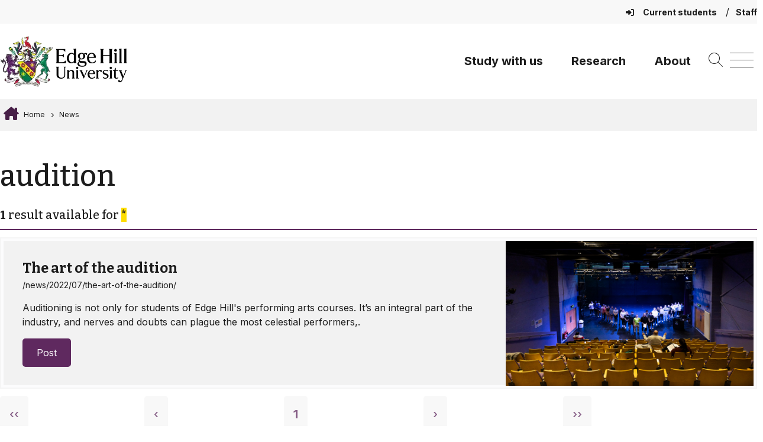

--- FILE ---
content_type: text/html; charset=UTF-8
request_url: https://www.edgehill.ac.uk/post_tag/audition/
body_size: 14573
content:
			<!DOCTYPE html>
			<html lang="en-GB">
					<head>
				<meta charset="UTF-8">
				<meta name="viewport" content="width=device-width, initial-scale=1.0" />
				<meta name="theme-color" content="#5F295F" />
				<link rel="profile" href="https://gmpg.org/xfn/11">
				<link rel="pingback" href="https://www.edgehill.ac.uk/xmlrpc.php">
				<link rel="preconnect" href="https://fonts.googleapis.com">
				<link rel="preconnect" href="https://fonts.gstatic.com" crossorigin>

				<meta name='robots' content='noindex, follow' />

	<!-- This site is optimized with the Yoast SEO plugin v26.6 - https://yoast.com/wordpress/plugins/seo/ -->
	<title>audition Archives - Edge Hill University</title>
	<meta property="og:locale" content="en_GB" />
	<meta property="og:type" content="article" />
	<meta property="og:title" content="audition Archives - Edge Hill University" />
	<meta property="og:url" content="https://www.edgehill.ac.uk/post_tag/audition/" />
	<meta property="og:site_name" content="Edge Hill University" />
	<meta name="twitter:card" content="summary_large_image" />
	<script type="application/ld+json" class="yoast-schema-graph">{"@context":"https://schema.org","@graph":[{"@type":"CollectionPage","@id":"https://www.edgehill.ac.uk/post_tag/audition/","url":"https://www.edgehill.ac.uk/post_tag/audition/","name":"audition Archives - Edge Hill University","isPartOf":{"@id":"https://www.edgehill.ac.uk/#website"},"primaryImageOfPage":{"@id":"https://www.edgehill.ac.uk/post_tag/audition/#primaryimage"},"image":{"@id":"https://www.edgehill.ac.uk/post_tag/audition/#primaryimage"},"thumbnailUrl":"https://www.edgehill.ac.uk/wp-content/uploads/2022/07/audition_1920x1080.jpg","breadcrumb":{"@id":"https://www.edgehill.ac.uk/post_tag/audition/#breadcrumb"},"inLanguage":"en-GB"},{"@type":"ImageObject","inLanguage":"en-GB","@id":"https://www.edgehill.ac.uk/post_tag/audition/#primaryimage","url":"https://www.edgehill.ac.uk/wp-content/uploads/2022/07/audition_1920x1080.jpg","contentUrl":"https://www.edgehill.ac.uk/wp-content/uploads/2022/07/audition_1920x1080.jpg","width":1920,"height":1080,"caption":"students audition in an empty theatre."},{"@type":"BreadcrumbList","@id":"https://www.edgehill.ac.uk/post_tag/audition/#breadcrumb","itemListElement":[{"@type":"ListItem","position":1,"name":"Home","item":"https://www.edgehill.ac.uk/"},{"@type":"ListItem","position":2,"name":"audition"}]},{"@type":"WebSite","@id":"https://www.edgehill.ac.uk/#website","url":"https://www.edgehill.ac.uk/","name":"Edge Hill University","description":"","publisher":{"@id":"https://www.edgehill.ac.uk/#organization"},"potentialAction":[{"@type":"SearchAction","target":{"@type":"EntryPoint","urlTemplate":"https://www.edgehill.ac.uk/?s={search_term_string}"},"query-input":{"@type":"PropertyValueSpecification","valueRequired":true,"valueName":"search_term_string"}}],"inLanguage":"en-GB"},{"@type":"Organization","@id":"https://www.edgehill.ac.uk/#organization","name":"Edge Hill University","url":"https://www.edgehill.ac.uk/","logo":{"@type":"ImageObject","inLanguage":"en-GB","@id":"https://www.edgehill.ac.uk/#/schema/logo/image/","url":"https://www.edgehill.ac.uk/wp-content/uploads/2022/06/screenshot.png","contentUrl":"https://www.edgehill.ac.uk/wp-content/uploads/2022/06/screenshot.png","width":1200,"height":900,"caption":"Edge Hill University"},"image":{"@id":"https://www.edgehill.ac.uk/#/schema/logo/image/"}}]}</script>
	<!-- / Yoast SEO plugin. -->


<link rel='dns-prefetch' href='//cdnjs.cloudflare.com' />
<link rel='dns-prefetch' href='//cdn.jsdelivr.net' />
<link rel='dns-prefetch' href='//maps.googleapis.com' />
<link rel='dns-prefetch' href='//fonts.googleapis.com' />
<link rel='dns-prefetch' href='//use.typekit.net' />
<link rel="alternate" type="application/rss+xml" title="Edge Hill University &raquo; audition Tag Feed" href="https://www.edgehill.ac.uk/post_tag/audition/feed/" />
		<style>
			.lazyload,
			.lazyloading {
				max-width: 100%;
			}
		</style>
		<style id='wp-img-auto-sizes-contain-inline-css'>
img:is([sizes=auto i],[sizes^="auto," i]){contain-intrinsic-size:3000px 1500px}
/*# sourceURL=wp-img-auto-sizes-contain-inline-css */
</style>
<style id='wp-block-library-inline-css'>
:root{--wp-block-synced-color:#7a00df;--wp-block-synced-color--rgb:122,0,223;--wp-bound-block-color:var(--wp-block-synced-color);--wp-editor-canvas-background:#ddd;--wp-admin-theme-color:#007cba;--wp-admin-theme-color--rgb:0,124,186;--wp-admin-theme-color-darker-10:#006ba1;--wp-admin-theme-color-darker-10--rgb:0,107,160.5;--wp-admin-theme-color-darker-20:#005a87;--wp-admin-theme-color-darker-20--rgb:0,90,135;--wp-admin-border-width-focus:2px}@media (min-resolution:192dpi){:root{--wp-admin-border-width-focus:1.5px}}.wp-element-button{cursor:pointer}:root .has-very-light-gray-background-color{background-color:#eee}:root .has-very-dark-gray-background-color{background-color:#313131}:root .has-very-light-gray-color{color:#eee}:root .has-very-dark-gray-color{color:#313131}:root .has-vivid-green-cyan-to-vivid-cyan-blue-gradient-background{background:linear-gradient(135deg,#00d084,#0693e3)}:root .has-purple-crush-gradient-background{background:linear-gradient(135deg,#34e2e4,#4721fb 50%,#ab1dfe)}:root .has-hazy-dawn-gradient-background{background:linear-gradient(135deg,#faaca8,#dad0ec)}:root .has-subdued-olive-gradient-background{background:linear-gradient(135deg,#fafae1,#67a671)}:root .has-atomic-cream-gradient-background{background:linear-gradient(135deg,#fdd79a,#004a59)}:root .has-nightshade-gradient-background{background:linear-gradient(135deg,#330968,#31cdcf)}:root .has-midnight-gradient-background{background:linear-gradient(135deg,#020381,#2874fc)}:root{--wp--preset--font-size--normal:16px;--wp--preset--font-size--huge:42px}.has-regular-font-size{font-size:1em}.has-larger-font-size{font-size:2.625em}.has-normal-font-size{font-size:var(--wp--preset--font-size--normal)}.has-huge-font-size{font-size:var(--wp--preset--font-size--huge)}.has-text-align-center{text-align:center}.has-text-align-left{text-align:left}.has-text-align-right{text-align:right}.has-fit-text{white-space:nowrap!important}#end-resizable-editor-section{display:none}.aligncenter{clear:both}.items-justified-left{justify-content:flex-start}.items-justified-center{justify-content:center}.items-justified-right{justify-content:flex-end}.items-justified-space-between{justify-content:space-between}.screen-reader-text{border:0;clip-path:inset(50%);height:1px;margin:-1px;overflow:hidden;padding:0;position:absolute;width:1px;word-wrap:normal!important}.screen-reader-text:focus{background-color:#ddd;clip-path:none;color:#444;display:block;font-size:1em;height:auto;left:5px;line-height:normal;padding:15px 23px 14px;text-decoration:none;top:5px;width:auto;z-index:100000}html :where(.has-border-color){border-style:solid}html :where([style*=border-top-color]){border-top-style:solid}html :where([style*=border-right-color]){border-right-style:solid}html :where([style*=border-bottom-color]){border-bottom-style:solid}html :where([style*=border-left-color]){border-left-style:solid}html :where([style*=border-width]){border-style:solid}html :where([style*=border-top-width]){border-top-style:solid}html :where([style*=border-right-width]){border-right-style:solid}html :where([style*=border-bottom-width]){border-bottom-style:solid}html :where([style*=border-left-width]){border-left-style:solid}html :where(img[class*=wp-image-]){height:auto;max-width:100%}:where(figure){margin:0 0 1em}html :where(.is-position-sticky){--wp-admin--admin-bar--position-offset:var(--wp-admin--admin-bar--height,0px)}@media screen and (max-width:600px){html :where(.is-position-sticky){--wp-admin--admin-bar--position-offset:0px}}

/*# sourceURL=wp-block-library-inline-css */
</style><style id='global-styles-inline-css'>
:root{--wp--preset--aspect-ratio--square: 1;--wp--preset--aspect-ratio--4-3: 4/3;--wp--preset--aspect-ratio--3-4: 3/4;--wp--preset--aspect-ratio--3-2: 3/2;--wp--preset--aspect-ratio--2-3: 2/3;--wp--preset--aspect-ratio--16-9: 16/9;--wp--preset--aspect-ratio--9-16: 9/16;--wp--preset--color--black: #000000;--wp--preset--color--cyan-bluish-gray: #abb8c3;--wp--preset--color--white: #ffffff;--wp--preset--color--pale-pink: #f78da7;--wp--preset--color--vivid-red: #cf2e2e;--wp--preset--color--luminous-vivid-orange: #ff6900;--wp--preset--color--luminous-vivid-amber: #fcb900;--wp--preset--color--light-green-cyan: #7bdcb5;--wp--preset--color--vivid-green-cyan: #00d084;--wp--preset--color--pale-cyan-blue: #8ed1fc;--wp--preset--color--vivid-cyan-blue: #0693e3;--wp--preset--color--vivid-purple: #9b51e0;--wp--preset--gradient--vivid-cyan-blue-to-vivid-purple: linear-gradient(135deg,rgb(6,147,227) 0%,rgb(155,81,224) 100%);--wp--preset--gradient--light-green-cyan-to-vivid-green-cyan: linear-gradient(135deg,rgb(122,220,180) 0%,rgb(0,208,130) 100%);--wp--preset--gradient--luminous-vivid-amber-to-luminous-vivid-orange: linear-gradient(135deg,rgb(252,185,0) 0%,rgb(255,105,0) 100%);--wp--preset--gradient--luminous-vivid-orange-to-vivid-red: linear-gradient(135deg,rgb(255,105,0) 0%,rgb(207,46,46) 100%);--wp--preset--gradient--very-light-gray-to-cyan-bluish-gray: linear-gradient(135deg,rgb(238,238,238) 0%,rgb(169,184,195) 100%);--wp--preset--gradient--cool-to-warm-spectrum: linear-gradient(135deg,rgb(74,234,220) 0%,rgb(151,120,209) 20%,rgb(207,42,186) 40%,rgb(238,44,130) 60%,rgb(251,105,98) 80%,rgb(254,248,76) 100%);--wp--preset--gradient--blush-light-purple: linear-gradient(135deg,rgb(255,206,236) 0%,rgb(152,150,240) 100%);--wp--preset--gradient--blush-bordeaux: linear-gradient(135deg,rgb(254,205,165) 0%,rgb(254,45,45) 50%,rgb(107,0,62) 100%);--wp--preset--gradient--luminous-dusk: linear-gradient(135deg,rgb(255,203,112) 0%,rgb(199,81,192) 50%,rgb(65,88,208) 100%);--wp--preset--gradient--pale-ocean: linear-gradient(135deg,rgb(255,245,203) 0%,rgb(182,227,212) 50%,rgb(51,167,181) 100%);--wp--preset--gradient--electric-grass: linear-gradient(135deg,rgb(202,248,128) 0%,rgb(113,206,126) 100%);--wp--preset--gradient--midnight: linear-gradient(135deg,rgb(2,3,129) 0%,rgb(40,116,252) 100%);--wp--preset--font-size--small: 13px;--wp--preset--font-size--medium: 20px;--wp--preset--font-size--large: 36px;--wp--preset--font-size--x-large: 42px;--wp--preset--spacing--20: 0.44rem;--wp--preset--spacing--30: 0.67rem;--wp--preset--spacing--40: 1rem;--wp--preset--spacing--50: 1.5rem;--wp--preset--spacing--60: 2.25rem;--wp--preset--spacing--70: 3.38rem;--wp--preset--spacing--80: 5.06rem;--wp--preset--shadow--natural: 6px 6px 9px rgba(0, 0, 0, 0.2);--wp--preset--shadow--deep: 12px 12px 50px rgba(0, 0, 0, 0.4);--wp--preset--shadow--sharp: 6px 6px 0px rgba(0, 0, 0, 0.2);--wp--preset--shadow--outlined: 6px 6px 0px -3px rgb(255, 255, 255), 6px 6px rgb(0, 0, 0);--wp--preset--shadow--crisp: 6px 6px 0px rgb(0, 0, 0);}.wp-block-media-text{--wp--preset--color--primary: #ffffff;--wp--preset--color--secondary: #2D2926;}:root { --wp--style--global--content-size: 1200px;--wp--style--global--wide-size: 100%; }:where(body) { margin: 0; }.wp-site-blocks > .alignleft { float: left; margin-right: 2em; }.wp-site-blocks > .alignright { float: right; margin-left: 2em; }.wp-site-blocks > .aligncenter { justify-content: center; margin-left: auto; margin-right: auto; }:where(.is-layout-flex){gap: 0.5em;}:where(.is-layout-grid){gap: 0.5em;}.is-layout-flow > .alignleft{float: left;margin-inline-start: 0;margin-inline-end: 2em;}.is-layout-flow > .alignright{float: right;margin-inline-start: 2em;margin-inline-end: 0;}.is-layout-flow > .aligncenter{margin-left: auto !important;margin-right: auto !important;}.is-layout-constrained > .alignleft{float: left;margin-inline-start: 0;margin-inline-end: 2em;}.is-layout-constrained > .alignright{float: right;margin-inline-start: 2em;margin-inline-end: 0;}.is-layout-constrained > .aligncenter{margin-left: auto !important;margin-right: auto !important;}.is-layout-constrained > :where(:not(.alignleft):not(.alignright):not(.alignfull)){max-width: var(--wp--style--global--content-size);margin-left: auto !important;margin-right: auto !important;}.is-layout-constrained > .alignwide{max-width: var(--wp--style--global--wide-size);}body .is-layout-flex{display: flex;}.is-layout-flex{flex-wrap: wrap;align-items: center;}.is-layout-flex > :is(*, div){margin: 0;}body .is-layout-grid{display: grid;}.is-layout-grid > :is(*, div){margin: 0;}body{padding-top: 0px;padding-right: 0px;padding-bottom: 0px;padding-left: 0px;}a:where(:not(.wp-element-button)){text-decoration: underline;}:root :where(.wp-element-button, .wp-block-button__link){background-color: #32373c;border-width: 0;color: #fff;font-family: inherit;font-size: inherit;font-style: inherit;font-weight: inherit;letter-spacing: inherit;line-height: inherit;padding-top: calc(0.667em + 2px);padding-right: calc(1.333em + 2px);padding-bottom: calc(0.667em + 2px);padding-left: calc(1.333em + 2px);text-decoration: none;text-transform: inherit;}.has-black-color{color: var(--wp--preset--color--black) !important;}.has-cyan-bluish-gray-color{color: var(--wp--preset--color--cyan-bluish-gray) !important;}.has-white-color{color: var(--wp--preset--color--white) !important;}.has-pale-pink-color{color: var(--wp--preset--color--pale-pink) !important;}.has-vivid-red-color{color: var(--wp--preset--color--vivid-red) !important;}.has-luminous-vivid-orange-color{color: var(--wp--preset--color--luminous-vivid-orange) !important;}.has-luminous-vivid-amber-color{color: var(--wp--preset--color--luminous-vivid-amber) !important;}.has-light-green-cyan-color{color: var(--wp--preset--color--light-green-cyan) !important;}.has-vivid-green-cyan-color{color: var(--wp--preset--color--vivid-green-cyan) !important;}.has-pale-cyan-blue-color{color: var(--wp--preset--color--pale-cyan-blue) !important;}.has-vivid-cyan-blue-color{color: var(--wp--preset--color--vivid-cyan-blue) !important;}.has-vivid-purple-color{color: var(--wp--preset--color--vivid-purple) !important;}.has-black-background-color{background-color: var(--wp--preset--color--black) !important;}.has-cyan-bluish-gray-background-color{background-color: var(--wp--preset--color--cyan-bluish-gray) !important;}.has-white-background-color{background-color: var(--wp--preset--color--white) !important;}.has-pale-pink-background-color{background-color: var(--wp--preset--color--pale-pink) !important;}.has-vivid-red-background-color{background-color: var(--wp--preset--color--vivid-red) !important;}.has-luminous-vivid-orange-background-color{background-color: var(--wp--preset--color--luminous-vivid-orange) !important;}.has-luminous-vivid-amber-background-color{background-color: var(--wp--preset--color--luminous-vivid-amber) !important;}.has-light-green-cyan-background-color{background-color: var(--wp--preset--color--light-green-cyan) !important;}.has-vivid-green-cyan-background-color{background-color: var(--wp--preset--color--vivid-green-cyan) !important;}.has-pale-cyan-blue-background-color{background-color: var(--wp--preset--color--pale-cyan-blue) !important;}.has-vivid-cyan-blue-background-color{background-color: var(--wp--preset--color--vivid-cyan-blue) !important;}.has-vivid-purple-background-color{background-color: var(--wp--preset--color--vivid-purple) !important;}.has-black-border-color{border-color: var(--wp--preset--color--black) !important;}.has-cyan-bluish-gray-border-color{border-color: var(--wp--preset--color--cyan-bluish-gray) !important;}.has-white-border-color{border-color: var(--wp--preset--color--white) !important;}.has-pale-pink-border-color{border-color: var(--wp--preset--color--pale-pink) !important;}.has-vivid-red-border-color{border-color: var(--wp--preset--color--vivid-red) !important;}.has-luminous-vivid-orange-border-color{border-color: var(--wp--preset--color--luminous-vivid-orange) !important;}.has-luminous-vivid-amber-border-color{border-color: var(--wp--preset--color--luminous-vivid-amber) !important;}.has-light-green-cyan-border-color{border-color: var(--wp--preset--color--light-green-cyan) !important;}.has-vivid-green-cyan-border-color{border-color: var(--wp--preset--color--vivid-green-cyan) !important;}.has-pale-cyan-blue-border-color{border-color: var(--wp--preset--color--pale-cyan-blue) !important;}.has-vivid-cyan-blue-border-color{border-color: var(--wp--preset--color--vivid-cyan-blue) !important;}.has-vivid-purple-border-color{border-color: var(--wp--preset--color--vivid-purple) !important;}.has-vivid-cyan-blue-to-vivid-purple-gradient-background{background: var(--wp--preset--gradient--vivid-cyan-blue-to-vivid-purple) !important;}.has-light-green-cyan-to-vivid-green-cyan-gradient-background{background: var(--wp--preset--gradient--light-green-cyan-to-vivid-green-cyan) !important;}.has-luminous-vivid-amber-to-luminous-vivid-orange-gradient-background{background: var(--wp--preset--gradient--luminous-vivid-amber-to-luminous-vivid-orange) !important;}.has-luminous-vivid-orange-to-vivid-red-gradient-background{background: var(--wp--preset--gradient--luminous-vivid-orange-to-vivid-red) !important;}.has-very-light-gray-to-cyan-bluish-gray-gradient-background{background: var(--wp--preset--gradient--very-light-gray-to-cyan-bluish-gray) !important;}.has-cool-to-warm-spectrum-gradient-background{background: var(--wp--preset--gradient--cool-to-warm-spectrum) !important;}.has-blush-light-purple-gradient-background{background: var(--wp--preset--gradient--blush-light-purple) !important;}.has-blush-bordeaux-gradient-background{background: var(--wp--preset--gradient--blush-bordeaux) !important;}.has-luminous-dusk-gradient-background{background: var(--wp--preset--gradient--luminous-dusk) !important;}.has-pale-ocean-gradient-background{background: var(--wp--preset--gradient--pale-ocean) !important;}.has-electric-grass-gradient-background{background: var(--wp--preset--gradient--electric-grass) !important;}.has-midnight-gradient-background{background: var(--wp--preset--gradient--midnight) !important;}.has-small-font-size{font-size: var(--wp--preset--font-size--small) !important;}.has-medium-font-size{font-size: var(--wp--preset--font-size--medium) !important;}.has-large-font-size{font-size: var(--wp--preset--font-size--large) !important;}.has-x-large-font-size{font-size: var(--wp--preset--font-size--x-large) !important;}.wp-block-media-text.has-primary-color{color: var(--wp--preset--color--primary) !important;}.wp-block-media-text.has-secondary-color{color: var(--wp--preset--color--secondary) !important;}.wp-block-media-text.has-primary-background-color{background-color: var(--wp--preset--color--primary) !important;}.wp-block-media-text.has-secondary-background-color{background-color: var(--wp--preset--color--secondary) !important;}.wp-block-media-text.has-primary-border-color{border-color: var(--wp--preset--color--primary) !important;}.wp-block-media-text.has-secondary-border-color{border-color: var(--wp--preset--color--secondary) !important;}
/*# sourceURL=global-styles-inline-css */
</style>

<link rel='stylesheet' id='ehu-block-pattern-css-css' href='https://www.edgehill.ac.uk/wp-content/ehu-plugins/ehu-blocks/ehu-block-patterns/assets/style.css?id=9d10f259f0f417ef54a8119289938542?ver=6.9' media='all' />
<link rel='stylesheet' id='ehu-group-css-css' href='https://www.edgehill.ac.uk/wp-content/ehu-plugins/ehu-blocks/block-styles/group/style.css?id=320eef0c70f5160f43663dbbfc506580?ver=6.9' media='all' />
<link rel='stylesheet' id='list-css-css' href='https://www.edgehill.ac.uk/wp-content/ehu-plugins/ehu-blocks/block-styles/list/style.css?id=75e14c0bbfa86b125535d3aed83fa7be?ver=6.9' media='all' />
<link rel='stylesheet' id='ehu-paragraph-css-css' href='https://www.edgehill.ac.uk/wp-content/ehu-plugins/ehu-blocks/block-styles/paragraph/style.css?id=f7b3d5265ecad8457e8c95189a38b520?ver=6.9' media='all' />
<link rel='stylesheet' id='slick-css-css' href='https://cdn.jsdelivr.net/npm/slick-carousel@1.8.1/slick/slick.css?ver=6.9' media='all' />
<link rel='stylesheet' id='slick-theme-css-css' href='https://cdn.jsdelivr.net/npm/slick-carousel@1.8.1/slick/slick-theme.css?ver=6.9' media='all' />
<link rel='stylesheet' id='sticky-in-page-menu-css-css' href='https://www.edgehill.ac.uk/wp-content/ehu-plugins/ehu-sticky-in-page-menu/assets/css/sticky-in-page-menu.css?id=8489e844a9f8d4fc2296c6a01c3ffa52?ver=1768833174' media='' />
<link rel='stylesheet' id='mptt-style-css' href='https://www.edgehill.ac.uk/wp-content/plugins/mp-timetable/media/css/style.css?ver=2.4.16' media='all' />
<link rel='stylesheet' id='ehu-acf-maps.css-css' href='https://www.edgehill.ac.uk/wp-content/ehu-plugins/ehu-acf/assets/css/ehu-acf-maps.css?id=ecf1292405445b93dd19df371180b82f?ver=1.88' media='all' />
<link rel='stylesheet' id='iziModal.css-css' href='https://www.edgehill.ac.uk/wp-content/ehu-plugins/ehu-modal/assets/css/vendor/iziModal.css?id=1b2e24c6de7cd4fcae55e95c5f3ad7cb?ver=1.0' media='all' />
<link rel='stylesheet' id='ehu-modal-window.css-css' href='https://www.edgehill.ac.uk/wp-content/ehu-plugins/ehu-modal/assets/css/ehu-modal-window.css?id=c83858c729340e6f59321f3c8cbb0b4b?ver=1.0' media='all' />
<link rel='stylesheet' id='ehu-toast-notifications-material.icons.css-css' href='https://fonts.googleapis.com/icon?family=Material+Icons&#038;ver=1.0' media='all' />
<link rel='stylesheet' id='ehu-toast-notifications-notyf.min.css-css' href='https://www.edgehill.ac.uk/wp-content/ehu-plugins/ehu-toast/assets/css/vendor/notyf.min.css?id=7c9eb35d06b7421dd9e4e17ddb331a5c?ver=1.0' media='all' />
<link rel='stylesheet' id='ehu-pp-toolbar-css' href='https://www.edgehill.ac.uk/wp-content/ehu-plugins/ehu-wordpress-www/assets/css/pp-toolbar.css?id=86877748ac573103e6b7546e592919ce?ver=1.0.25' media='all' />
<link rel='stylesheet' id='ehu-wordpress-colors-styles-css' href='https://www.edgehill.ac.uk/wp-content/ehu-plugins/ehu-wordpress/assets/css/ehu-wordpress-colors.css?id=5a489e7af8131af291fc520f78b3c5a0?ver=1.0.3' media='all' />
<link rel='stylesheet' id='ehu-wordpress-admin-styles-css' href='https://www.edgehill.ac.uk/wp-content/ehu-plugins/ehu-wordpress/assets/css/ehu-wordpress-admin.css?id=f2316fe81e318da10087117f569d8dd3?ver=1.0.4' media='all' />
<link rel='stylesheet' id='ehu-algolia-search.css-css' href='https://www.edgehill.ac.uk/wp-content/ehu-plugins/ehu-search/assets/css/ehu-algolia-search.css?id=36705afb3eb05d07eb196c5b32e3a607?ver=1.1.8' media='all' />
<link rel='stylesheet' id='ehu_wp_theme_2021_style-css' href='https://www.edgehill.ac.uk/wp-content/ehu-themes/ehu-wordpress-theme/assets/css/styles.css?id=b95ece9a9953905d2af69e66aff3690f?ver=0.1.3' media='all' />
<link rel='stylesheet' id='ehu_wp_theme_custom_style-css' href='https://www.edgehill.ac.uk/wp-content/ehu-themes/ehu-wordpress-theme/assets/css/customiser.css?id=bf8dffe8a8696064ce890ae43a3c7700?ver=6.9' media='all' />
<link rel='stylesheet' id='slick-theme.min.css-css' href='https://cdnjs.cloudflare.com/ajax/libs/slick-carousel/1.8.1/slick-theme.min.css?ver=1.8.1' media='all' />
<link rel='stylesheet' id='slick.css-css' href='https://cdn.jsdelivr.net/npm/slick-carousel@1.8.1/slick/slick.css?ver=1.8.1' media='all' />
<link rel='stylesheet' id='ehu_wp_theme_2021_typekit_fonts-css' href='https://use.typekit.net/evs8iht.css' media='all' />
<link rel='stylesheet' id='ehu_wp_theme_2021_google_fonts_1-css' href='https://fonts.googleapis.com/css2?family=Bitter:wght@300;400;500;700&#038;family=Montserrat:wght@400;700&#038;family=Open+Sans:wght@400;700&#038;family=Inter:wght@400;500;600;700&#038;family=Lato:wght@400;700&#038;display=swap' media='all' />
<link rel='stylesheet' id='ehu_fontawesome_css-css' href='https://www.edgehill.ac.uk/wp-content/ehu-themes/ehu-wordpress-theme/assets/fontawesome/css/fontawesome.css?id=ab5722ac571972929ced8fd7bfe9dd57' media='all' />
<link rel='stylesheet' id='ehu_fontawesome_brands_css-css' href='https://www.edgehill.ac.uk/wp-content/ehu-themes/ehu-wordpress-theme/assets/fontawesome/css/brands.css?id=31a8ab515b54f000a64aace20fdc4a05' media='all' />
<link rel='stylesheet' id='ehu_fontawesome_regular_css-css' href='https://www.edgehill.ac.uk/wp-content/ehu-themes/ehu-wordpress-theme/assets/fontawesome/css/regular.css?id=f9f488e7e040b0a3eb0367ad34ff35b3' media='all' />
<link rel='stylesheet' id='ehu_fontawesome_solid_css-css' href='https://www.edgehill.ac.uk/wp-content/ehu-themes/ehu-wordpress-theme/assets/fontawesome/css/solid.css?id=168ff81c59d5f0e11c0991eaaa0200e1' media='all' />
<link rel='stylesheet' id='ehu_fontawesome_v5_css-css' href='https://www.edgehill.ac.uk/wp-content/ehu-themes/ehu-wordpress-theme/assets/fontawesome/css/v5-font-face.css?id=4f6b13e3d416dddf6042ea7f72327b91' media='all' />
<link rel='stylesheet' id='ql-news-card-style-css' href='https://www.edgehill.ac.uk/wp-content/ehu-themes/ehu-wordpress-theme/block-variations/ql-news-card.css?id=51db2d62faaf7350ce5c3b22186c6df6?ver=1.0.0' media='all' />
<link rel='stylesheet' id='tablepress-default-css' href='https://www.edgehill.ac.uk/wp-content/plugins/tablepress/css/build/default.css?ver=3.2.6' media='all' />
<script src="https://www.edgehill.ac.uk/wp-includes/js/jquery/jquery.min.js?ver=3.7.1" id="jquery-core-js" nonce="f1b2b7525c82ca732876efb043f306dd"></script>
<script src="https://www.edgehill.ac.uk/wp-includes/js/jquery/jquery-migrate.min.js?ver=3.4.1" id="jquery-migrate-js" nonce="f1b2b7525c82ca732876efb043f306dd"></script>
<script id="file_uploads_nfpluginsettings-js-extra" nonce="f1b2b7525c82ca732876efb043f306dd">
var params = {"clearLogRestUrl":"https://www.edgehill.ac.uk/wp-json/nf-file-uploads/debug-log/delete-all","clearLogButtonId":"file_uploads_clear_debug_logger","downloadLogRestUrl":"https://www.edgehill.ac.uk/wp-json/nf-file-uploads/debug-log/get-all","downloadLogButtonId":"file_uploads_download_debug_logger"};
//# sourceURL=file_uploads_nfpluginsettings-js-extra
</script>
<script src="https://www.edgehill.ac.uk/wp-content/pro-plugins/ninja-forms-uploads/assets/js/nfpluginsettings.js?ver=3.3.22" id="file_uploads_nfpluginsettings-js" nonce="f1b2b7525c82ca732876efb043f306dd"></script>
<script src="https://www.edgehill.ac.uk/wp-content/ehu-plugins/ehu-blocks/ehu-graphs/assets/ehu-graphs.js?id=3706351770cda66d38ac4e53e158732f?ver=1768833174" id="ehu-graphs-js-js" nonce="f1b2b7525c82ca732876efb043f306dd"></script>
<script src="https://cdnjs.cloudflare.com/ajax/libs/Chart.js/3.9.1/chart.min.js?ver=2.9.4" id="chart.js-js" nonce="f1b2b7525c82ca732876efb043f306dd"></script>
<script src="https://www.edgehill.ac.uk/wp-content/ehu-plugins/ehu-sticky-in-page-menu/assets/js/sticky-in-page-menu.js?id=df639c4d46c1f4176a25206c261a4afc?ver=1768833174" id="sticky-in-page-menu-js-js" nonce="f1b2b7525c82ca732876efb043f306dd"></script>
<script src="https://maps.googleapis.com/maps/api/js?key=AIzaSyBWdPu6kvgSr8bNYnTyXkNO20WujuQUn2c&amp;ver=2.0" id="googlemaps.js-js" nonce="f1b2b7525c82ca732876efb043f306dd"></script>
<script src="https://www.edgehill.ac.uk/wp-content/ehu-plugins/ehu-acf/assets/js/vendor/gmaps.js?id=8d9f94f2fda223092d9a0eef7acc414e?ver=1.0" id="gmaps.js-js" nonce="f1b2b7525c82ca732876efb043f306dd"></script>
<script src="https://www.edgehill.ac.uk/wp-content/ehu-plugins/ehu-acf/assets/js/vendor/gmaps.overlays.js?id=c758f26a28dbc9204d976a0458ff5bc3?ver=1.0" id="gmaps.overlays.js-js" nonce="f1b2b7525c82ca732876efb043f306dd"></script>
<script src="https://www.edgehill.ac.uk/wp-content/ehu-plugins/ehu-acf/assets/js/ehu-acf-gmap.js?id=ebe929ee5a4474efea36bbba103339f9?ver=1.56" id="ehu-acf-gmap.js-js" nonce="f1b2b7525c82ca732876efb043f306dd"></script>
<script src="https://www.edgehill.ac.uk/wp-content/ehu-plugins/ehu-acf/assets/js/ehu-acf-maps.js?id=d14ac19c468ac74d37c0897538b77448?ver=1.91" id="ehu-acf-maps.js-js" nonce="f1b2b7525c82ca732876efb043f306dd"></script>
<script src="https://www.edgehill.ac.uk/wp-content/ehu-plugins/ehu-acf/assets/js/vendor/panzoom.min.js?id=bf1c12d067c2099aff9924c5a8aafcc1?ver=1.0" id="panzoom.min.js-js" nonce="f1b2b7525c82ca732876efb043f306dd"></script>
<script src="https://www.edgehill.ac.uk/wp-content/ehu-plugins/ehu-acf/assets/js/ehu-acf-imagemap.js?id=a0048010da2de1ecdf03f516bf4b371e?ver=1.0" id="ehu-acf-imagemap.js-js" nonce="f1b2b7525c82ca732876efb043f306dd"></script>
<script src="https://www.edgehill.ac.uk/wp-content/ehu-plugins/ehu-modal/assets/js/vendor/iziModal.js?id=a0d8f29313e3602141fedd13f692e60e?ver=1.0" id="iziModal.js-js" nonce="f1b2b7525c82ca732876efb043f306dd"></script>
<script src="https://www.edgehill.ac.uk/wp-content/ehu-plugins/ehu-modal/assets/js/ehu-modal-window.js?id=b0ee1d4eeb52814c0bc69d588a2cec4e?ver=1.488" id="ehu-modal-window.js-js" nonce="f1b2b7525c82ca732876efb043f306dd"></script>
<script src="https://www.edgehill.ac.uk/wp-content/ehu-plugins/ehu-toast/assets/js/vendor/js.cookie.min.js?id=7e0155f6c3590d48f36972ce74d1dd18?ver=1.0" id="ehu-toast-notifications-js.cookie.min.js-js" nonce="f1b2b7525c82ca732876efb043f306dd"></script>
<script src="https://www.edgehill.ac.uk/wp-content/ehu-plugins/ehu-toast/assets/js/ehu-toast-notifications-config.js?id=e5bad1ed67d0a4ee208240d9a9efc81c?ver=1.25" id="ehu-toast-notifications-config.js-js" nonce="f1b2b7525c82ca732876efb043f306dd"></script>
<script src="https://www.edgehill.ac.uk/wp-content/ehu-plugins/ehu-toast/assets/js/ehu-toast-notifications.js?id=3328535727a9c66661b34fec11ecfdc9?ver=1.25" id="ehu-toast-notifications.js-js" nonce="f1b2b7525c82ca732876efb043f306dd"></script>
<script src="https://www.edgehill.ac.uk/wp-content/ehu-plugins/ehu-locations/assets/js/ehu-acf-imagemap.js?id=a0048010da2de1ecdf03f516bf4b371e?ver=1768833174" id="ehu-acf-imagemap-js-js" nonce="f1b2b7525c82ca732876efb043f306dd"></script>
<script src="https://cdnjs.cloudflare.com/ajax/libs/jquery-modal/0.9.1/jquery.modal.min.js?ver=1" id="ehu-modal-js-js" nonce="f1b2b7525c82ca732876efb043f306dd"></script>
<script src="https://www.edgehill.ac.uk/wp-content/ehu-plugins/ehu-search/assets/js/vendor/algoliasearch-lite.umd.js?id=44bbe9a3b727dfb7b215066841221351?ver=4.14.2" id="algoliasearch-lite.umd.js-js" nonce="f1b2b7525c82ca732876efb043f306dd"></script>
<script src="https://www.edgehill.ac.uk/wp-content/ehu-plugins/ehu-search/assets/js/vendor/instantsearch.production.min.js?id=efbfce40c0e3f7f9850d7a4d9d52a785?ver=4.79.1" id="instantsearch.production.min.js-js" nonce="f1b2b7525c82ca732876efb043f306dd"></script>
<script src="https://www.edgehill.ac.uk/wp-content/ehu-plugins/ehu-search/assets/js/vendor/typesense-instantsearch-adapter.min.js?id=7b40d0c270ebe771939fdd5a507dd1c5?ver=2.9.0" id="typesense-instantsearch-adapter.min.js-js" nonce="f1b2b7525c82ca732876efb043f306dd"></script>
<script src="https://www.edgehill.ac.uk/wp-content/ehu-plugins/ehu-search/assets/js/vendor/search-insights.min.js?id=649de3df1f6686bbb1323a56a4a2e03d?ver=2.6.0" id="search-insights.min.js-js" nonce="f1b2b7525c82ca732876efb043f306dd"></script>
<script src="https://www.edgehill.ac.uk/wp-content/ehu-plugins/ehu-search/assets/js/ehu-algolia-search.js?id=349f2ebcce2ca71b0b973ab60a4d3c62?ver=4.5.1.75" id="ehu-algolia-search.js-js" nonce="f1b2b7525c82ca732876efb043f306dd"></script>
<script src="https://www.edgehill.ac.uk/wp-content/ehu-plugins/ehu-search/assets/js/ehu-algolia.js?id=644554fe851f2be43584015b2f1812e3?ver=1.1.9" id="ehu-algolia.js-js" nonce="f1b2b7525c82ca732876efb043f306dd"></script>
<script src="https://www.edgehill.ac.uk/wp-content/ehu-themes/ehu-wordpress-theme/assets/js/scripts.js?id=033cd2723ec7c23d2b2ed36e5c7e9d79?ver=0.1.3" id="ehu_wp_theme_2021_script-js" nonce="f1b2b7525c82ca732876efb043f306dd"></script>
<script src="https://cdnjs.cloudflare.com/ajax/libs/slick-carousel/1.8.1/slick.min.js?ver=1.8.1" id="slick.min.js-js" nonce="f1b2b7525c82ca732876efb043f306dd"></script>
<link rel="https://api.w.org/" href="https://www.edgehill.ac.uk/wp-json/" /><link rel="alternate" title="JSON" type="application/json" href="https://www.edgehill.ac.uk/wp-json/wp/v2/tags/14106" /><link rel="EditURI" type="application/rsd+xml" title="RSD" href="https://www.edgehill.ac.uk/xmlrpc.php?rsd" />
<noscript><style type="text/css">.mptt-shortcode-wrapper .mptt-shortcode-table:first-of-type{display:table!important}.mptt-shortcode-wrapper .mptt-shortcode-table .mptt-event-container:hover{height:auto!important;min-height:100%!important}body.mprm_ie_browser .mptt-shortcode-wrapper .mptt-event-container{height:auto!important}@media (max-width:767px){.mptt-shortcode-wrapper .mptt-shortcode-table:first-of-type{display:none!important}}</style></noscript><!-- Stream WordPress user activity plugin v4.1.1 -->
		<script>
			document.documentElement.className = document.documentElement.className.replace('no-js', 'js');
		</script>
				<style>
			.no-js img.lazyload {
				display: none;
			}

			figure.wp-block-image img.lazyloading {
				min-width: 150px;
			}

			.lazyload,
			.lazyloading {
				--smush-placeholder-width: 100px;
				--smush-placeholder-aspect-ratio: 1/1;
				width: var(--smush-image-width, var(--smush-placeholder-width)) !important;
				aspect-ratio: var(--smush-image-aspect-ratio, var(--smush-placeholder-aspect-ratio)) !important;
			}

						.lazyload, .lazyloading {
				opacity: 0;
			}

			.lazyloaded {
				opacity: 1;
				transition: opacity 400ms;
				transition-delay: 0ms;
			}

					</style>
		<link rel="icon" href="https://www.edgehill.ac.uk/wp-content/uploads/2025/06/favicon-150x150.webp" sizes="32x32" />
<link rel="icon" href="https://www.edgehill.ac.uk/wp-content/uploads/2025/06/favicon.webp" sizes="192x192" />
<link rel="apple-touch-icon" href="https://www.edgehill.ac.uk/wp-content/uploads/2025/06/favicon.webp" />
<meta name="msapplication-TileImage" content="https://www.edgehill.ac.uk/wp-content/uploads/2025/06/favicon.webp" />
			</head>
					<!-- Google Tag Manager -->
			<script>
				(function(w, d, s, l, i) {
					w[l] = w[l] || [];
					w[l].push({
						'gtm.start': new Date().getTime(),
						event: 'gtm.js'
					});
					var f = d.getElementsByTagName(s)[0],
						j = d.createElement(s),
						dl = l != 'dataLayer' ? '&l=' + l : '';
					j.async = true;
					j.src =
						'https://www.googletagmanager.com/gtm.js?id=' + i + dl;
					f.parentNode.insertBefore(j, f);
				})(window, document, 'script', 'dataLayer', 'GTM-T642NF6');
			</script>
			<!-- End Google Tag Manager -->
					<!-- Google Tag Manager (noscript) -->
			<noscript><iframe data-src="https://www.googletagmanager.com/ns.html?id=GTM-T642NF6" height="0" width="0" style="display:none;visibility:hidden" src="[data-uri]" class="lazyload" data-load-mode="1"></iframe></noscript>
			<!-- End Google Tag Manager (noscript) -->
					<body class="archive tag tag-audition tag-14106 wp-theme-ehu-wordpress-theme">
			<a href="#content" class="skip-navigation">Skip Navigation</a>
							<!--Begin site header-->
				<header class="site-header">
									<!--Staff/Students navigation-->
					<nav class="secondary-site-nav" data-type="navigation" data-navigation="secondary" aria-label="Staff &amp; Students Menu">
						<div class="container-fixed">
							<ul>
								<li>
									<a href="/students/" aria-label="Current Students Homepage" class="interactive-element">
										<span class="fa-solid fa-right-to-bracket secondary-site-nav__icon"></span>
										Current students
									</a>
								</li>
								<li>
									<a href="/staff/" aria-label="Staff Homepage" class="interactive-element">
										Staff
									</a>
								</li>
							</ul>
						</div>
					</nav>
					<!--End Staff/Students navigation-->
									<!--Header navigation-->
					<nav class="header-site-nav" data-type="navigation" data-navigation="header" aria-label="Main navigation">
						<div class="container-fixed">
							<div class="header-site-nav__wrap">
								<div class="header-site-nav__branding">
									<a href="/" class="header-site-nav__logo" aria-label="Home" class="interactive-element">
																				<!--<img data-src="https://www.edgehill.ac.uk/wp-content/themes/ehu-wordpress-theme/resources/images/ehu_logo.svg" alt="Edge Hill University Logo" src="[data-uri]" class="lazyload" />-->
										<img data-src="/wp-content/ehu-themes/ehu-wordpress-theme/resources/images/ehu_logo.webp" draggable="false" alt="Edge Hill University Logo" src="[data-uri]" class="lazyload" style="--smush-placeholder-width: 366px; --smush-placeholder-aspect-ratio: 366/146;" />
									</a>
								</div>
								<ul class="header-site-nav__menu">
									<li id="menu-item-33307" class="menu-item menu-item-type-custom menu-item-object-custom menu-item-33307"><a href="/study/">Study with us</a></li>
<li id="menu-item-17551" class="menu-item menu-item-type-custom menu-item-object-custom menu-item-17551"><a href="/research/" aria-label="University Research">Research</a></li>
<li id="menu-item-17550" class="menu-item menu-item-type-custom menu-item-object-custom menu-item-17550"><a href="/about/">About</a></li>
									<li>
										<button id="header-site-nav__search-toggle" data-header="search-toggle" aria-label="Toggle site search" aria-haspopup="true" aria-controls="site-search__form" aria-expanded="false">
											<svg class="header-site-nav__search-icon" width="24" height="24" xmlns="https://www.w3.org/2000/svg" fill-rule="evenodd" clip-rule="evenodd">
												<path d="M15.853 16.56c-1.683 1.517-3.911 2.44-6.353 2.44-5.243 0-9.5-4.257-9.5-9.5s4.257-9.5 9.5-9.5 9.5 4.257 9.5 9.5c0 2.442-.923 4.67-2.44 6.353l7.44 7.44-.707.707-7.44-7.44zm-6.353-15.56c4.691 0 8.5 3.809 8.5 8.5s-3.809 8.5-8.5 8.5-8.5-3.809-8.5-8.5 3.809-8.5 8.5-8.5z" />
											</svg>
										</button>
									</li>
																			<li>
											<button id="header-site-nav__mobile-menu-toggle" data-header="menu-toggle" aria-label="Menu" aria-haspopup="true" aria-controls="site-menu" aria-expanded="false">
												<svg viewBox="0 0 100 100" width="40" height="40">
													<rect width="100" height="2" y="20"></rect>
													<rect y="50" width="100" height="2"></rect>
													<rect y="80" width="100" height="2"></rect>
												</svg>
											</button>
										</li>
																	</ul>
							</div>
						</div>
					</nav>
					<!--End Header navigation-->
							<!--Begin site search overlay-->
			<div class="site-search" data-type="site-search" aria-hidden="true">
				<button class="site-search__close-btn" data-site-search="close">Close<span class="site-search__close-btn-toggle"></span></button>
				<label class="site-search__label" for="site-search__form">Search the site:</label>
				<div class="site-search__wrap">
					<div id="autoid_1868401542" class="block ehu-algolia-search" data-type="block algolia-search" data-algolia-lazy="true" data-algolia-index="EHU" data-algolia-empty_hidden="true" data-algolia-query=""  data-group="site">            <div data-algolia="searchbox" class="ehu-algolia-search__searchbox" data-algolia-searchbox-placeholder="Search Edge Hill University">
                <form method="get" action="" data-algolia="searchbox" class="form" style="">
                    <input type="text" name="EHU[query]" placeholder="Search Edge Hill University" value="" class="input">
                        
                    
                    <button type="submit" class="submit">
                        <span class="submit-label">Search</span>
                        <span class="material-icons submit-icon">search</span>
                    </button>
                </form>
            </div>
        </div>					
					<div class="site-search__results">
						<div id="autoid_1725717359" class="block ehu-algolia-search" data-type="block algolia-search" data-algolia-lazy="true" data-algolia-query=""  data-group="site">           <div data-algolia="infinitehits" class="ehu-algolia-search__hits">
                <div class="">                    
                    <ol class="list">                                <li class="hit">
                                    <a href="https://www.edgehill.ac.uk/news/2022/07/the-art-of-the-audition/" tabindex="0">
                                        <div class="hit-content">
                                                                                            <h2>
                                                    The art of the audition                                                </h2>
                                            
                                                                                            <p class="link">
                                                    <!-- <span class="fas fa-globe-europe"></span> -->
                                                    /news/2022/07/the-art-of-the-audition/                                                </p>
                                            
                                                                                            <p class="excerpt">
                                                    Auditioning is not only for students of Edge Hill's performing arts courses. It’s an integral part of the industry, and nerves and doubts can plague the most celestial performers,.                                                </p>
                                            
                                                                                            <span class="item-tag">
                                                  post                                                </span>
                                                                                    </div>

                                                                                    <div class="hit-image lazyload" loading="lazy" style="background-image:inherit;" data-bg-image="url( &#039;/wp-content/uploads/2022/07/audition_1920x1080.jpg&#039; )">
                                            </div>
                                                                            </a>
                                </li>
                                                    </ol>
                                        
                </div>
            </div>
        </div>					</div>
				</div>
			</div>
			<!--End site search overlay-->
								<!--Begin megamenu-->
						<aside id="site-menu" class="site-menu" data-type="site-menu" aria-hidden="true">
							<button class="site-menu__close-btn" data-site-menu="close">Close<span class="site-menu__close-btn-toggle"></span></button>

							<nav id="primary-site-nav" class="site-menu__menu" data-type="navigation" data-navigation="primary" aria-label="Primary navigation">
								<ul id="site-menu__menu" class="primary-site-nav"><li class="menu-item menu-item-type-custom menu-item-object-custom menu-item-has-children menu-item-33307"><a href="/study/">Study with us</a>
<ul class="sub-menu">
	<li id="menu-item-17565" class="menu-item menu-item-type-custom menu-item-object-custom menu-item-17565"><a href="/study/undergraduate">Undergraduate study</a></li>
	<li id="menu-item-17569" class="menu-item menu-item-type-custom menu-item-object-custom menu-item-17569"><a href="/study/postgraduate">Postgraduate study</a></li>
	<li id="menu-item-29808" class="menu-item menu-item-type-custom menu-item-object-custom menu-item-29808"><a href="/courses/">Courses</a></li>
	<li id="menu-item-17586" class="menu-item menu-item-type-custom menu-item-object-custom menu-item-17586"><a href="/study/fees-and-funding/">Fees and funding</a></li>
	<li id="menu-item-17589" class="menu-item menu-item-type-custom menu-item-object-custom menu-item-17589"><a href="/study/accommodation/">Accommodation</a></li>
	<li id="menu-item-17584" class="menu-item menu-item-type-custom menu-item-object-custom menu-item-17584"><a href="/study/apply/">How to apply</a></li>
	<li id="menu-item-17580" class="menu-item menu-item-type-custom menu-item-object-custom menu-item-17580"><a href="/study/visit-us/">Visit us and virtual events</a></li>
	<li id="menu-item-17578" class="menu-item menu-item-type-custom menu-item-object-custom menu-item-17578"><a href="/study/why-study-at-edge-hill-university">Why study at Edge Hill University?</a></li>
	<li id="menu-item-17583" class="menu-item menu-item-type-custom menu-item-object-custom menu-item-17583"><a href="/study/campus-and-facilities/">Campus and facilities</a></li>
	<li id="menu-item-17590" class="menu-item menu-item-type-custom menu-item-object-custom menu-item-17590"><a href="/study/student-experience/">Student experience</a></li>
	<li id="menu-item-147836" class="menu-item menu-item-type-custom menu-item-object-custom menu-item-147836"><a href="https://www.edgehill.ac.uk/study/support-and-wellbeing/">Support and wellbeing</a></li>
	<li id="menu-item-17594" class="menu-item menu-item-type-custom menu-item-object-custom menu-item-17594"><a href="/study/north-west-england/">Things to do in North West England</a></li>
	<li id="menu-item-29930" class="menu-item menu-item-type-custom menu-item-object-custom menu-item-29930"><a href="/departments/support/international">International students</a></li>
	<li id="menu-item-29932" class="menu-item menu-item-type-custom menu-item-object-custom menu-item-29932"><a href="/study/parents/">Parents and supporters</a></li>
	<li id="menu-item-266450" class="menu-item menu-item-type-custom menu-item-object-custom menu-item-266450"><a href="https://www.edgehill.ac.uk/study/schools-and-colleges/">Schools and colleges</a></li>
</ul>
</li>
<li class="menu-item menu-item-type-custom menu-item-object-custom menu-item-has-children menu-item-17551"><a href="/research/" aria-label="University Research">Research</a>
<ul class="sub-menu">
	<li id="menu-item-17596" class="menu-item menu-item-type-custom menu-item-object-custom menu-item-17596"><a href="/study/postgraduate/research-degrees/">Research degrees</a></li>
	<li id="menu-item-17599" class="menu-item menu-item-type-custom menu-item-object-custom menu-item-17599"><a href="https://research.edgehill.ac.uk/">Research archive</a></li>
	<li id="menu-item-17603" class="menu-item menu-item-type-custom menu-item-object-custom menu-item-17603"><a href="/research/#research-institutes">Research institutes</a></li>
	<li id="menu-item-17598" class="menu-item menu-item-type-custom menu-item-object-custom menu-item-17598"><a href="/departments/support/graduateschool/">Graduate school</a></li>
</ul>
</li>
<li class="menu-item menu-item-type-custom menu-item-object-custom menu-item-has-children menu-item-17550"><a href="/about/">About</a>
<ul class="sub-menu">
	<li id="menu-item-17736" class="menu-item menu-item-type-custom menu-item-object-custom menu-item-17736"><a href="/departments/">Departments</a></li>
	<li id="menu-item-17613" class="menu-item menu-item-type-custom menu-item-object-custom menu-item-17613"><a href="/locations/">Location</a></li>
	<li id="menu-item-17610" class="menu-item menu-item-type-custom menu-item-object-custom menu-item-17610"><a href="/jobs/">Jobs</a></li>
	<li id="menu-item-17606" class="menu-item menu-item-type-custom menu-item-object-custom menu-item-17606"><a href="/news/">News</a></li>
	<li id="menu-item-17608" class="menu-item menu-item-type-custom menu-item-object-custom menu-item-17608"><a href="/events/">Events</a></li>
	<li id="menu-item-17734" class="menu-item menu-item-type-custom menu-item-object-custom menu-item-17734"><a href="/departments/support/conferences/">Conferences</a></li>
	<li id="menu-item-17735" class="menu-item menu-item-type-custom menu-item-object-custom menu-item-17735"><a href="/industry/">Business and industry</a></li>
	<li id="menu-item-69101" class="menu-item menu-item-type-custom menu-item-object-custom menu-item-69101"><a href="/about/contact-us/">Contact us</a></li>
</ul>
</li>
</ul>							</nav>
						</aside>
						<!--End megamenu-->

						<!--Begin site menu dark overlay-->
						<div class="site-menu__overlay"></div>
						<!--End site menu dark overlay-->
								<!--Begin announcement-->
						<!--End announcement-->
						</header>
				<!--End site header-->
							<main id="content">
					                <section class="breadcrumb-wrap">
              <div class="container-fixed">
                  <nav class="breadcrumb-menu">
                      <ul>
                          <li>
                              <a href="/" class="interactive-element">
                                  <span class="breadcrumb-menu__home fa-solid fa-house-chimney"></span>
                                  Home
                              </a>
                          </li>
                          									<li>
										<a href="/news" class="interactive-element">
											News										</a>
									</li>
									                      </ul>
                                        </nav>
              </div>
          </section>
                        <article id="post-37354" class="post-37354 post type-post status-publish format-standard has-post-thumbnail hentry category-feature tag-audition tag-dance tag-drama tag-musical-theatre tag-musicals tag-performance tag-performing-arts audience-applicants news_type-news-feature">
                <div class="entry-content">
                    <header class="entry-header" aria-label="">
                        <h1 class="entry-title">audition</h1>
                    </header>

                    <div class="wp-block-columns">
                        <div class="wp-block-column" style="flex-basis:100%">
                            <div class="block ehu-algolia-search">
                                <div data-algolia="stats">
                                    <div class="ais-Stats ehu-algolia-search__stats">
                                        <span class="ais-Stats-text">
                                            <span class="stats ehu-algolia-search-widget-title">
                                                                                                    <span class="stat-highlight">
                                                        1 
                                                    </span>
                                                    result available for
                                                    <span class="stat-highlight__query">
                                                        *
                                                    </span>
                                                                                            </span>
                                        </span>
                                    </div>
                                </div>

                                                                <div data-algolia="hits" class="ehu-algolia-search__hits">
                                    <div class="">
                                        <ol class="list">
                                                                                        <li class="hit">
                                                    <a href="https://www.edgehill.ac.uk/news/2022/07/the-art-of-the-audition/" tabindex="0">
                                                        <div class="hit-content">
                                                                                                                            <h2>
                                                                    The art of the audition                                                                </h2>
                                                            
                                                                                                                            <p class="link">
                                                                    <!-- <span class="fa-solid fa-globe-europe"></span> -->
                                                                    /news/2022/07/the-art-of-the-audition/                                                                </p>
                                                            
                                                                                                                            <p class="excerpt">
                                                                    Auditioning is not only for students of Edge Hill's performing arts courses. It’s an integral part of the industry, and nerves and doubts can plague the most celestial performers,.                                                                </p>
                                                            
                                                                                                                            <span class="item-tag">
                                                                  post                                                                </span>
                                                                                                                    </div>

                                                                                                                    <div class="hit-image lazyload" loading="lazy" style="background-image:inherit;" data-bg-image="url( &#039;/wp-content/uploads/2022/07/audition_1920x1080.jpg&#039; )"></div>
                                                                                                            </a>
                                                </li>
                                               
                                        </ol>
                                    </div>
                                </div>
                                
                                <div data-algolia="pagination">
                                    <div class="ais-Pagination ehu-algolia-search__pagination">
                                        <ul class="ais-Pagination-list list">
                                                                                            <li class="ais-Pagination-item page ais-Pagination-item--firstPage first ais-Pagination-item--disabled disabled">
                                                    <span class="ais-Pagination-link">
                                                        ‹‹
                                                    </span>
                                                </li>
                                                                                        
                                                                                            <li class="ais-Pagination-item page ais-Pagination-item--previousPage previous ais-Pagination-item--disabled disabled">
                                                    <span class="ais-Pagination-link">
                                                        ‹
                                                    </span>
                                                </li>
                                                                                        
                                            <li class="ais-Pagination-item page ais-Pagination-item--page ais-Pagination-item--selected current">
                                                <a class="ais-Pagination-link" aria-label="1" href="#">
                                                    1                                                </a>
                                            </li>
                                            
                                                                                            <li class="ais-Pagination-item page ais-Pagination-item--nextPage next ais-Pagination-item--disabled disabled">
                                                    <span class="ais-Pagination-link">
                                                        ›
                                                    </span>
                                                </li>
                                                                                        
                                                                                            <li class="ais-Pagination-item page ais-Pagination-item--lastPage last ais-Pagination-item--disabled disabled">
                                                    <span class="ais-Pagination-link">
                                                        ››
                                                    </span>
                                                </li>
                                                                                    </ul>
                                    </div>
                                </div>
                            </div>
                        
                        </div>

                        <!--<div class="wp-block-column" style="flex-basis:1%">

                        </div>

                        <div class="wp-block-column" style="flex-basis:25%">

                        </div>-->
                    </div>
                </div>
            </article><!-- #post- -->
					</main>
					<!--Begin site footer-->
			<footer>
					<div class="container-fixed">
				<!--Start footer grid-->
				<div class="footer__grid">
													<style>ul.footer_menu_list li:first-child {display: none;}</style>
								<div class="footer-grid-col">
									<h2 class="footer__title">
										Information for																			</h2>

									<ul class="footer_menu_list">
										<li>
											<a href="/">
												Information for											</a>
										</li>
																						<li>
													<a href="/departments/support/international/">
														International													</a>
												</li>
																							<li>
													<a href="/study/parents/">
														Parents													</a>
												</li>
																							<li>
													<a href="/alumni/">
														Alumni													</a>
												</li>
																							<li>
													<a href="https://www.edgehill.ac.uk/study/schools-and-colleges/">
														Schools and colleges													</a>
												</li>
																							<li>
													<a href="/applicants/">
														Applicants													</a>
												</li>
																							<li>
													<a href="/industry/">
														Business and industry													</a>
												</li>
																				</ul>
								</div>
															<style>ul.footer_menu_list li:first-child {display: none;}</style>
								<div class="footer-grid-col">
									<h2 class="footer__title">
										Topics and services																			</h2>

									<ul class="footer_menu_list">
										<li>
											<a href="https://www.edgehill.ac.uk/departments/">
												Topics and services											</a>
										</li>
																						<li>
													<a href="/departments/support/artscentre/">
														The Arts Centre													</a>
												</li>
																							<li>
													<a href="/departments/support/edgehillsport/">
														Edge Hill Sport													</a>
												</li>
																							<li>
													<a href="/departments/support/finance-and-payments/">
														Finance and payments													</a>
												</li>
																							<li>
													<a href="https://www.edgehill.ac.uk/departments/support/edi/">
														Equity, Diversity and Inclusion													</a>
												</li>
																							<li>
													<a href="https://www.edgehill.ac.uk/sustainability/">
														Sustainability													</a>
												</li>
																							<li>
													<a href="/jobs/">
														Working with us													</a>
												</li>
																				</ul>
								</div>
												<div class="footer__grid-col">
						<h2 class="footer__title">Contact us</h2>
						<p class="footer__address">Edge Hill University<br>
							St Helens Road<br>
							Ormskirk<br>
							Lancashire<br>
							L39 4QP<br>
							United Kingdom<br>
							<a href="tel:+441695575171" class="footer__contact device-link"><span class="fa-solid fa-phone"></span>+44 1695 575171</a>
						</p>
					</div>
					<div class="footer__grid-col">
						<h2 class="footer__title">Connect</h2>
						<ul class="footer__social-list">
							<li><a href="https://www.facebook.com/edgehilluniversity" title="Edge Hill University on Facebook" aria-label="Edge Hill University on Facebook"><span class="fa-fw fa-brands fa-facebook-f"></span></a></li>
							<li><a href="https://www.youtube.com/c/edgehilluniversity?sub_confirmation=1" title="Edge Hill University on YouTube" aria-label="Edge Hill University on YouTube"><span class="fa-fw fa-brands fa-youtube"></span></a></li>
							<li><a href="https://www.instagram.com/edgehilluniversity/" title="Edge Hill University on Instagram" aria-label="Edge Hill University on Instagram"><span class="fa-fw fa-brands fa-instagram"></span></a></li>
						</ul>
						<ul class="footer__social-list">
							<li><a href="https://www.snapchat.com/add/ehusnap" title="Edge Hill University on Snapchat" aria-label="Edge Hill University on Snapchat"><span class="fa-fw fa-brands fa-snapchat"></span></a></li>
							<li><a href="https://www.tiktok.com/@edgehilluniversity" title="Edge Hill University on TikTok" aria-label="Edge Hill University on TikTok"><span class="fa-fw fa-brands fa-tiktok"></span></a></li>
							<li><a href="https://www.linkedin.com/school/edge-hill-university/" title="Edge Hill University on LinkedIn" aria-label="Edge Hill University on LinkedIn"><span class="fa-fw fa-brands fa-linkedin"></span></a></li>
						</ul>
					</div>
					<div class="footer__grid-col">
						<h2 class="footer__title">Location</h2>
						<div class="footer__location">
							<a href="/locations/" title="How to find Edge Hill University" aria-label="How to find Edge Hill University">
								<img class="footer__location-map lazyload" data-src="/wp-content/ehu-themes/ehu-wordpress-theme/resources/images/map.png" height="250" width="150" alt="Location map showing the position of Edge Hill University in Ormskirk, North West England" src="[data-uri]" style="--smush-placeholder-width: 150px; --smush-placeholder-aspect-ratio: 150/250;">
								<span class="footer__location-map-marker fa-solid fa-location-dot"></span>
							</a>
						</div>
					</div>
				</div>
				<!--End footer grid-->
			</div>

					<!--Begin footer meta-->
			<div class="footer-meta">
				<div class="container-fixed">
					<ul>
						<li><span class="footer-meta__copyright">&copy; 2026 - Edge Hill University</span></li>
						<li><a href="/disclaimer/">Disclaimer</a></li>
						<li><a href="/privacy/">Privacy</a></li>
						<li><a href="/cookies/">Cookies</a></li>
						<li><a href="/foi/">FOI</a></li>
						<li><a href="/governance/charity/">Charity</a></li>
						<li><a href="/accessibility/">Accessibility</a></li>
						<li><a href="/website-feedback/">Feedback</a></li>
						<li><a href="/document/modern-slavery-statement/">Modern Slavery Statement</a></li>
						<li><a href="/copyright/">Copyright Statement</a></li>
					</ul>
				</div>
			</div>
			<!--End footer meta-->
					</footer>
			<!--End site footer-->

			<script type="speculationrules" nonce="f1b2b7525c82ca732876efb043f306dd">
{"prefetch":[{"source":"document","where":{"and":[{"href_matches":"/*"},{"not":{"href_matches":["/wp-*.php","/wp-admin/*","/wp-content/uploads/*","/wp-content/*","/wp-content/plugins/*","/wp-content/themes/ehu-wordpress-theme/*","/*\\?(.+)"]}},{"not":{"selector_matches":"a[rel~=\"nofollow\"]"}},{"not":{"selector_matches":".no-prefetch, .no-prefetch a"}}]},"eagerness":"conservative"}]}
</script>
               <script type="text/javascript" data-cfasync="false">
        
        document.addEventListener('DOMContentLoaded', function() {
  var url = window.location.href;
  var fragmentIdentifier = window.location.hash; // Get the fragment identifier from the URL

  if (fragmentIdentifier) {
    // Remove the '#' symbol from the fragment identifier
    var tabId = fragmentIdentifier.substr(1);
    var tabElement = document.querySelector('[data-tabname="' + tabId + '"]');

    // Remove 'tab-active' class from previously active tab, if any
    var activeTab = document.querySelector('.tab.tab-active');
    if (activeTab) {
      activeTab.classList.remove('tab-active');
    }

    if (tabElement) {
      // Activate the tab and show its content if it exists
      tabElement.classList.add('tab-active');
      showTabContent(tabId);
    }
  }
});

function showTabContent(tabId) {
  var tabContents = document.querySelectorAll('.tab-panel');
  for (var i = 0; i < tabContents.length; i++) {
    if (tabContents[i].id === tabId) {
      tabContents[i].style.display = 'block';
    } else {
      tabContents[i].style.display = 'none';
    }
  }
}
        
        </script>

           
            <script src="https://cdn.jsdelivr.net/npm/slick-carousel@1.8.1/slick/slick.min.js?ver=1.8.1" id="slick-js-js" nonce="f1b2b7525c82ca732876efb043f306dd"></script>
<script src="https://cdn.jsdelivr.net/npm/fslightbox@3.3.1/index.min.js?ver=3.3.1" id="fslightbox-js-js" nonce="f1b2b7525c82ca732876efb043f306dd"></script>
<script src="https://www.edgehill.ac.uk/wp-content/ehu-plugins/ehu-toast/assets/js/vendor/notyf.min.js?id=73f09f227d67a0b5d21f7882a260d670?ver=1.0" id="ehu-toast-notifications-notyf.min.js-js" nonce="f1b2b7525c82ca732876efb043f306dd"></script>
<script src="https://www.edgehill.ac.uk/wp-content/ehu-plugins/ehu-locations/assets/js/ehu-lightbox.js?id=5bcb8b6014f33fc9b76d313137f93c8c?ver=1768833174" id="ehu-lightbox-js-js" nonce="f1b2b7525c82ca732876efb043f306dd"></script>
<script src="https://www.edgehill.ac.uk/wp-content/ehu-plugins/ehu-locations/assets/js/ehu-google-map.js?id=dab43dab2718aeeeeabce769ec39fd2c?ver=1768833174" id="ehu-google-map-js-js" nonce="f1b2b7525c82ca732876efb043f306dd"></script>
<script src="https://www.edgehill.ac.uk/wp-content/ehu-plugins/ehu-vod/assets/js/vod.js?id=07775aeda22c2497dd086d7722c5093b?ver=1.0.3" id="ehu-vod-js-js" nonce="f1b2b7525c82ca732876efb043f306dd"></script>
<script id="smush-lazy-load-js-before" nonce="f1b2b7525c82ca732876efb043f306dd">
var smushLazyLoadOptions = {"autoResizingEnabled":false,"autoResizeOptions":{"precision":5,"skipAutoWidth":true}};
//# sourceURL=smush-lazy-load-js-before
</script>
<script src="https://www.edgehill.ac.uk/wp-content/plugins/wp-smushit/app/assets/js/smush-lazy-load.min.js?ver=3.23.1" id="smush-lazy-load-js" nonce="f1b2b7525c82ca732876efb043f306dd"></script>
		      <script>
        // Detect Siteimprove bot and hide cookie banner
        if (navigator.userAgent.includes("Siteimprove")) {      
          document.querySelector(".cookie-banner").style.display = "none"; 
        } 

        document.addEventListener('DOMContentLoaded', function() {
        const checkBanner = setInterval(function() {
        const banner = document.getElementById('onetrust-banner-sdk');
        if (banner) {
            // Remove aria-modal and add correct attributes for the banner
            banner.removeAttribute('aria-modal');
            banner.setAttribute('role', 'dialog');
            banner.setAttribute('aria-live', 'polite');

            // Enhance button accessibility
            const acceptBtn = document.getElementById('onetrust-accept-btn-handler');
            const settingsBtn = document.getElementById('onetrust-pc-btn-handler');
            
            if (acceptBtn) {
                acceptBtn.setAttribute('role', 'button');
                acceptBtn.setAttribute('aria-pressed', 'false');
                acceptBtn.setAttribute('aria-label', 'Accept cookies');
            }
            
            if (settingsBtn) {
                settingsBtn.setAttribute('role', 'button');
                settingsBtn.setAttribute('aria-expanded', 'false');
                settingsBtn.setAttribute('aria-controls', 'onetrust-pc-sdk');
                settingsBtn.setAttribute('aria-label', 'Cookie settings');
            }

            // Add proper role to the policy container
            const policyContainer = document.getElementById('onetrust-policy');
            if (policyContainer) {
                policyContainer.setAttribute('role', 'region');
                policyContainer.setAttribute('aria-labelledby', 'onetrust-policy-title');
            }

            // Add proper role to the button group
            const buttonGroup = document.getElementById('onetrust-button-group');
            if (buttonGroup) {
                buttonGroup.setAttribute('role', 'group');
                buttonGroup.setAttribute('aria-label', 'Cookie consent buttons');
            }

            clearInterval(checkBanner);
        }
    }, 100);
});
      </script>
      
			<script>(function(){function c(){var b=a.contentDocument||a.contentWindow.document;if(b){var d=b.createElement('script');d.innerHTML="window.__CF$cv$params={r:'9c0c0750b7df1ef0',t:'MTc2ODg4NTQ0MS4wMDAwMDA='};var a=document.createElement('script');a.nonce='';a.src='/cdn-cgi/challenge-platform/scripts/jsd/main.js';document.getElementsByTagName('head')[0].appendChild(a);";b.getElementsByTagName('head')[0].appendChild(d)}}if(document.body){var a=document.createElement('iframe');a.height=1;a.width=1;a.style.position='absolute';a.style.top=0;a.style.left=0;a.style.border='none';a.style.visibility='hidden';document.body.appendChild(a);if('loading'!==document.readyState)c();else if(window.addEventListener)document.addEventListener('DOMContentLoaded',c);else{var e=document.onreadystatechange||function(){};document.onreadystatechange=function(b){e(b);'loading'!==document.readyState&&(document.onreadystatechange=e,c())}}}})();</script></body>
						</body>
			</html>
		

--- FILE ---
content_type: text/css
request_url: https://www.edgehill.ac.uk/wp-content/ehu-plugins/ehu-wordpress/assets/css/ehu-wordpress-admin.css?id=f2316fe81e318da10087117f569d8dd3?ver=1.0.4
body_size: 607
content:
#wpadminbar{background:var(--ehu-colors-primary-darkest);box-shadow:0 0 12px 12px var(--ehu-colors-primary-darkest);z-index:99999}@media screen and (max-width:782px){#wpadminbar{box-shadow:unset;z-index:999999}}#wpadminbar:has(#wp-toolbar li.hover):not(:has(#wp-toolbar #wp-admin-bar-site-name.hover)){box-shadow:unset;z-index:999999}body:not(.wp-admin) #wpadminbar{box-shadow:unset;z-index:999999}#wpadminbar #wp-admin-bar-screen-admin a,#wpadminbar #wp-admin-bar-site-name a{min-width:145px;min-width:165px}#wpadminbar .ab-top-menu>li.hover>.ab-item,#wpadminbar.nojq .quicklinks .ab-top-menu>li>.ab-item:focus,#wpadminbar:not(.mobile) .ab-top-menu>li:hover>.ab-item,#wpadminbar:not(.mobile) .ab-top-menu>li>.ab-item:focus{background:var(--ehu-colors-primary);color:#fff}#wpadminbar .menupop .ab-sub-wrapper,#wpadminbar .shortlink-input{background:var(--ehu-colors-primary-dark)}#wpadminbar #wp-admin-bar-my-sites>.ab-item:before,#wpadminbar #wp-admin-bar-site-name>.ab-item:before,#wpadminbar .quicklinks .ab-sub-wrapper .menupop.hover>a,#wpadminbar .quicklinks .menupop ul li a:focus,#wpadminbar .quicklinks .menupop ul li a:focus strong,#wpadminbar .quicklinks .menupop ul li a:hover,#wpadminbar .quicklinks .menupop ul li a:hover strong,#wpadminbar .quicklinks .menupop.hover ul li a:focus,#wpadminbar .quicklinks .menupop.hover ul li a:hover,#wpadminbar .quicklinks .menupop.hover ul li div[tabindex]:focus,#wpadminbar .quicklinks .menupop.hover ul li div[tabindex]:hover,#wpadminbar li #adminbarsearch.adminbar-focused:before,#wpadminbar li .ab-item:focus .ab-icon:before,#wpadminbar li .ab-item:focus:before,#wpadminbar li a:focus .ab-icon:before,#wpadminbar li.hover .ab-icon:before,#wpadminbar li.hover .ab-item:before,#wpadminbar li:hover #adminbarsearch:before,#wpadminbar li:hover .ab-icon:before,#wpadminbar li:hover .ab-item:before,#wpadminbar.nojs .quicklinks .menupop:hover ul li a:focus,#wpadminbar.nojs .quicklinks .menupop:hover ul li a:hover,#wpadminbar:not(.mobile)>#wp-toolbar a:focus span.ab-label,#wpadminbar:not(.mobile)>#wp-toolbar li:hover span.ab-label,#wpadminbar>#wp-toolbar li.hover span.ab-label{color:#fff}#dashboard-widgets #ehu_wordpress_dashboard_widgets a,#wpadminbar #wp-admin-bar-ehu-wordpress-environment a{background:var(--ehu-colors-primary);color:var(--ehu-colors-text-white)}#dashboard-widgets #ehu_wordpress_dashboard_widgets>.postbox-header{pointer-events:none}#dashboard-widgets #ehu_wordpress_dashboard_widgets>.postbox-header button{pointer-events:auto}#dashboard-widgets #ehu_wordpress_dashboard_widgets>.postbox-header button .acf-hndle-cog,#dashboard-widgets #ehu_wordpress_dashboard_widgets>.postbox-header button.handle-order-higher,#dashboard-widgets #ehu_wordpress_dashboard_widgets>.postbox-header button.handle-order-lower{display:none}#dashboard-widgets #ehu_wordpress_dashboard_widgets .inside{margin:0;padding:0}#dashboard-widgets #ehu_wordpress_dashboard_widgets a{display:block;padding:12px}#dashboard-widgets #ehu_wordpress_dashboard_widgets a:has(.production),#wpadminbar #wp-admin-bar-ehu-wordpress-environment a:has(.production){background:var(--ehu-colors-secondary-green)}#dashboard-widgets #ehu_wordpress_dashboard_widgets a:has(.staging),#wpadminbar #wp-admin-bar-ehu-wordpress-environment a:has(.staging){background:var(--ehu-colors-notice-warning)}#dashboard-widgets #ehu_wordpress_dashboard_widgets a:has(.development),#wpadminbar #wp-admin-bar-ehu-wordpress-environment a:has(.development){background:var(--ehu-colors-notice-error)}#dashboard-widgets #ehu_wordpress_dashboard_widgets table,#dashboard-widgets #ehu_wordpress_dashboard_widgets table tbody{border-spacing:0}#dashboard-widgets #ehu_wordpress_dashboard_widgets table tbody tr td{padding:12px}#dashboard-widgets #ehu_wordpress_dashboard_widgets table tbody tr td:first-of-type{background:var(--ehu-colors-neutral)}.components-popover.more-menu-dropdown__content,.pp-checklists-content-wrapper .select2-container,.toplevel_page_wp_stream .select2-container{z-index:999999}.edit-post-meta-boxes-area .postbox>.postbox-header{pointer-events:none}.edit-post-meta-boxes-area .postbox>.postbox-header button{pointer-events:auto}.edit-post-meta-boxes-area .postbox>.postbox-header .acf-hndle-cog,.edit-post-meta-boxes-area .postbox>.postbox-header button.handle-order-higher,.edit-post-meta-boxes-area .postbox>.postbox-header button.handle-order-lower{display:none}


--- FILE ---
content_type: text/css
request_url: https://www.edgehill.ac.uk/wp-content/ehu-themes/ehu-wordpress-theme/block-variations/ql-news-card.css?id=51db2d62faaf7350ce5c3b22186c6df6?ver=1.0.0
body_size: -182
content:
.ql-news-card li.wp-block-post:hover{
    transform: scale(1.05);
}
.ql-news-card li.wp-block-post{
    transition: all .3s ease-in-out 0s;
    padding: 0;
}
.ql-news-card li.wp-block-post a[rel="tag"] {
    text-decoration: none;
    font-size: .75rem;
}



--- FILE ---
content_type: application/javascript
request_url: https://www.edgehill.ac.uk/wp-content/ehu-plugins/ehu-search/assets/js/ehu-algolia-search.js?id=349f2ebcce2ca71b0b973ab60a4d3c62?ver=4.5.1.75
body_size: 6632
content:
if ( jQuery ) {
    function EHU_Algolia_Search( container ) {
        const typesenseInstantsearchAdapter = new TypesenseInstantSearchAdapter( {
            server: {
                apiKey: "4DFsgMslolSi58OcrtFDE2btgb1hN7H5",
                nodes: [
                    {
                    host: "2r5ghiaq8lpf3sb9p.a1.typesense.net",
                    path: "",
                    port: "443",
                    protocol: "https",
                    },
                ],
                cacheSearchResultsForSeconds: 40 * 60,
            },
            additionalSearchParameters: {
                query_by: "post_title, post_link, study_level, course_qualification, course_overview_abstract, course_overview_overview, course_locations, intake_study-mode, event_category, keywords, audience, related_subjects, related_departments, content, post_excerpt, post_content",
                query_by_weights: "1000, 5, 101, 100, 1, 1, 50, 50, 5, 5, 5, 5, 5, 5, 1, 1",
                infix: "always, always, off, off, off, off, off, off, off, off, off, off, off, off, off, off",
                text_match_type: "max_weight",
                prioritize_exact_match: true,
                num_typos: 2,
                //group_by: "content",
                //group_limit: "5",
                sort_by: "_text_match:desc, _eval([ (clearing:true):30, (study_level:undergraduate):25, (content:course):20, (content:cpd-modules):20, (content:department):20, (content:event):15, (content:document):10, (content:news):10, (content:page):15, (content:service):20, (content:subject):20, (post_image:!/wp-content/uploads/images/ehu-crest/black-crest-transparent-1920x1080.png):5 ]):desc, post_date:desc",
            },
        } );

        if (
            typeof window.location.search !== 'undefined' && window.location.search.includes( "search_provider=typesense" )
        ) {
            var searchClient = typesenseInstantsearchAdapter.searchClient;
            console.log( 'EHU Search: typesense by request' );

        } else if (
            typeof window.location.search !== 'undefined' && window.location.search.includes( "search_provider=algolia" )
        ) {
            var searchClient = algoliasearch( 'FZHU0GMAH6', '1acb40f67033ce098bd32e414d6512bb' );
            console.log( 'EHU Search: algolia by request' );

        } else if (
            ( typeof window.location.pathname !== 'undefined' && window.location.pathname === "/" )
            && ( typeof window.location.search !== 'undefined' && ! window.location.search.includes( "s=" ) )
        ) {
            var searchClient = typesenseInstantsearchAdapter.searchClient;
            console.log( 'EHU Search: typesense' );

        } else {
            var searchClient = typesenseInstantsearchAdapter.searchClient;
            console.log( 'EHU Search: typesense' );
        }
        
        var searchGroup = jQuery( container[0] ).data( 'group' ) || 'autogroup_' + (new Date%9e6).toString(36) + (0|Math.random()*9e6).toString(36);

        /* If this search group is new then create search client with defaults */
        if ( ! window['ehu-algolia_' + searchGroup] ) {
            var firstSearch = true;
            var searchIndex = jQuery( container[0] ).data( 'algolia-index' ) || 'EHU';

            //var searchURLParams = new URLSearchParams( window.location.search ); searchURLParams.get( 'ehutabs' );

            window['ehu-algolia_' + searchGroup] = instantsearch( {
                indexName: searchIndex,
                searchClient,
                routing: false,
                initialUiState: {
                    [searchIndex]: {
                        query: jQuery( container[0] ).data( 'algolia-query' ) || '',
                        menu: {
                            group: jQuery( container[0] ).data( 'algolia-ehutabsactivetab' ) || '',
                        },
                        /*refinementList: {
                            post_type: ['department'],
                        },
                        sortBy: '',*/
                        hitsPerPage: jQuery( container[0] ).data( 'algolia-hitsperpage' ) || 10,
                        page: jQuery( container[0] ).data( 'algolia-page' ) || 1
                    }
                }
                /*searchFunction( helper ) {
                    if ( helper.state.query == '' ) {
                        var searchQuery = jQuery( container[0] ).data( 'algolia-query' ) || '';
                        helper.setQuery( searchQuery );
                    } else {
                        helper.setQuery( helper.state.query );
                    }

                    if ( firstSearch == true ) {
                        if ( jQuery( container[0] ).data( 'algolia-facets' ) ) {
                            var facets = jQuery( container[0] ).data( 'algolia-facets' );
                            var facetsArray = facets.split( ';' ).filter( element => element );

                            facetsArray.forEach( facet => {
                                var facetArray = facet.split( ':' ).filter( element => element );
                                var facetAttribute = facetArray[0];
                                var facetValuesArray = facetArray[1].split( ',' ).filter( element => element );

                                helper.state.facets.push( facetAttribute );

                                facetValuesArray.forEach( facetValue => {
                                    //helper.state.filters = facetAttribute + ':' + facetValue;
                                    //helper.toggleFacetRefinement( facetAttribute, facetValue );
                                    helper.toggleFacetRefinement( facetAttribute, facetValue );
                                } );
                            } );
                        }
                    }
                        
                    helper.search();
                },*/
                //insights: true,
            } );

            /*if ( jQuery( container[0] ).data( 'algolia-query' ) ) {
                window['ehu-algolia_' + searchGroup]._initialUiState[searchIndex].query = jQuery( container[0] ).data( 'algolia-query' );
            }

            if ( jQuery( container[0] ).data( 'algolia-filters' ) ) {
                window['ehu-algolia_' + searchGroup]._initialUiState[searchIndex].refinementList = {};

                var filters = jQuery( container[0] ).data( 'algolia-filters' );
                var filtersArray = filters.split( ';' ).filter( element => element );

                filtersArray.forEach( filters => {
                    var filterArray = filters.split( ':' ).filter( element => element );
                    var filterAttribute = filterArray[0] || '';
                    var filterValuesArray = filterArray[1].split( ',' ).filter( element => element );

                    //window['ehu-algolia_' + searchGroup]._initialUiState[searchIndex].refinementList[filterAttribute] = filterValuesArray;
                } );
            }*/
        }
        
        /* Initalise the search group widgets that exists on the page */
        jQuery( container[0] ).each( function() {
            var widgets = [];

            /* Configure settings & Add set initial filters */
            widgets.push(
                instantsearch.widgets.configure( {
                    enablePersonalization: jQuery( this ).data( 'algolia-enablepersonalization' ) == true ? true : false,
                    clickAnalytics: jQuery( this ).data( 'algolia-clickanalytics' ) == false ? false : true,
                } ),
            );

            if ( jQuery( this ).data( 'algolia-filters' ) ) {
                var facets = {};
                var filters = jQuery( this ).data( 'algolia-filters' );
                var filtersArray = filters.split( ';' ).filter( element => element );

                filtersArray.forEach( filters => {
                    var filterArray = filters.split( ':' ).filter( element => element );
                    var filterAttribute = filterArray[0] || '';
                    var filterValuesArray = filterArray[1].split( ',' ).filter( element => element );
                    
                    facets[filterAttribute] = filterValuesArray;
                } );

                widgets.push(
                    instantsearch.widgets.configure( {
                        disjunctiveFacetsRefinements: facets
                    } ),
                );
            }

            /* Modified default widgets */
            if ( jQuery( this ).children( '[data-algolia="searchbox"]' ) ) {
                jQuery( this ).children( '[data-algolia="searchbox"]' ).each( function() {
                    if ( jQuery( this ).attr( 'id' ) ) {
                        var id = jQuery( this ).attr( 'id' );
                    } else {
                        var id = 'autoid_' + (new Date%9e6).toString(36) + (0|Math.random()*9e6).toString(36);
                        jQuery( this ).attr( 'id', id );
                    }

                    jQuery( this ).empty();
                    //jQuery( '#' + id + ' input' ).val( jQuery( this + ' input' ).val() );

                    /*var searchBoxWithPanel = instantsearch.widgets.panel( {
                        hidden(options) {
                            if ( jQuery( this ).data( 'algolia-searchbox-hidden' ) === true || options.items.length <= 0 ) {
                                return true;
                            }

                            return false;
                        },
                        collapsed: ({ state }) => {
                            if ( jQuery( this ).data( 'algolia-searchbox-collapsed' ) === true || state.query.length === 0 ) {
                                return true;
                            }

                            return false;
                        },
                        
                        templates: {
                            header: ( jQuery( this ).data( 'algolia-searchbox-title' ) ) ? '<span class="ehu-algolia-search-widget-title">' + jQuery( this ).data( 'algolia-searchbox-title' ) + '</span>' : '',
                        },
                    } )( instantsearch.widgets.searchBox );*/
                    
                    widgets.push(
                        instantsearch.widgets.searchBox( {
                            container: '#' + id,
                            placeholder: jQuery( this ).data( 'algolia-searchbox-placeholder' ) || 'Search Edge Hill University',
                            autofocus: jQuery( this ).data( 'algolia-searchbox-autofocus' ) == true ? true : false,
                            searchAsYouType: jQuery( this ).data( 'algolia-searchbox-searchasyoutype' ) == false ? false : true,
                            showReset: jQuery( this ).data( 'algolia-searchbox-showreset' ) == true ? true : false,
                            showSubmit: jQuery( this ).data( 'algolia-searchbox-showsubmit' ) == false ? false : true,
                            showLoadingIndicator: jQuery( this ).data( 'algolia-searchbox-showloadingindicator' ) == false ? false : true,
                            /*queryHook: function,*/
                            templates: {
                                submit: `
                                    <span class="submit-label">Search</span>
                                    <span class="material-icons submit-icon">search</span>
                                `,
                                loadingIndicator: `
                                    <svg xmlns="http://www.w3.org/2000/svg" xmlns:xlink="http://www.w3.org/1999/xlink" width="40" height="40" viewBox="0 0 100 100" preserveAspectRatio="xMidYMid">
                                        <circle cx="50" cy="50" r="30" stroke="none" stroke-width="8" fill="none"></circle>
                                        <circle cx="50" cy="50" r="30" stroke="#5F295F" stroke-width="8" stroke-linecap="round" fill="none">
                                            <animateTransform attributeName="transform" type="rotate" repeatCount="indefinite" dur="1s" values="0 50 50;180 50 50;720 50 50" keyTimes="0;0.5;1"></animateTransform>
                                            <animate attributeName="stroke-dasharray" repeatCount="indefinite" dur="2s" values="18.84955592153876 169.64600329384882;94.2477796076938 94.24777960769377;18.84955592153876 169.64600329384882" keyTimes="0;0.5;1"></animate>
                                        </circle>
                                    </svg>
                                `,
                            },
                            cssClasses: {
                                root: 'ehu-algolia-search__searchbox',
                                form: 'form',
                                input: 'input',
                                reset: '',
                                resetIcon: '',
                                loadingIndicator: 'indicator',
                                loadingIcon: '',
                                submit: 'submit',
                                submitIcon: '',
                            },
                        } )
                    );
                } );
            }

            if ( jQuery( this ).children( '[data-algolia="currentrefinements"]' ) ) {
                jQuery( this ).children( '[data-algolia="currentrefinements"]' ).each( function() {
                    if ( jQuery( this ).attr( 'id' ) ) {
                        var id = jQuery( this ).attr( 'id' );
                    } else {
                        var id = 'autoid_' + (new Date%9e6).toString(36) + (0|Math.random()*9e6).toString(36);
                        jQuery( this ).attr( 'id', id );
                    }

                    //jQuery( this ).empty();

                    /*var currentRefinementsWithPanel = instantsearch.widgets.panel( {
                        hidden(options) {
                            if ( jQuery( this ).data( 'algolia-currentrefinements-hidden' ) === true || options.items.length <= 0 ) {
                                return true;
                            }

                            return false;
                        },
                        collapsed: ({ state }) => {
                            if ( jQuery( this ).data( 'algolia-currentrefinements-collapsed' ) === true || state.query.length === 0 ) {
                                return true;
                            }

                            return false;
                        },
                        
                        templates: {
                            header: ( jQuery( this ).data( 'algolia-currentrefinements-title' ) ) ? '<span class="ehu-algolia-search-widget-title">' + jQuery( this ).data( 'algolia-currentrefinements-title' ) + '</span>' : '',
                        },
                    } )( instantsearch.widgets.currentRefinements );*/
                    
                    widgets.push(
                        instantsearch.widgets.currentRefinements( {
                            container: '#' + id,
                            /*includedAttributes: jQuery( this ).data( 'algolia-currentrefinements-includedattribute' ) || '',
                            excludedAttributes: jQuery( this ).data( 'algolia-currentrefinements-excludedattribute' ) || '',*/
                            cssClasses: {
                                root: 'ehu-algolia-search__currentrefinements',
                                list: 'list',
                                item: 'refinement',
                                label: 'label',
                                category: 'category',
                                categoryLabel: 'category-label',
                                delete: 'category-delete',
                            },
                            /*transformItems( items ) {
                                return [];
                            },*/
                        } )
                    );
                } );
            }

            if ( jQuery( this ).children( '[data-algolia="menuselect"]' ) ) {
                jQuery( this ).children( '[data-algolia="menuselect"]' ).each( function() {
                    if ( jQuery( this ).attr( 'id' ) ) {
                        var id = jQuery( this ).attr( 'id' );
                    } else {
                        var id = 'autoid_' + (new Date%9e6).toString(36) + (0|Math.random()*9e6).toString(36);
                        jQuery( this ).attr( 'id', id );
                    }

                    //jQuery( this ).empty();

                    var menuSelectWithPanel = instantsearch.widgets.panel( {
                        hidden(options) {
                            if ( jQuery( this ).data( 'algolia-menuselect-hidden' ) === true || options.items.length <= 0 ) {
                                return true;
                            }

                            return false;
                        },
                        collapsed: ({ state }) => {
                            if ( jQuery( this ).data( 'algolia-menuselect-collapsed' ) === true || state.query.length === 0 ) {
                                return true;
                            }

                            return false;
                        },
                        
                        templates: {
                            header: ( jQuery( this ).data( 'algolia-menuselect-title' ) ) ? '<span class="ehu-algolia-search-widget-title">' + jQuery( this ).data( 'algolia-menuselect-title' ) + '</span>' : '',
                        },
                    } )( instantsearch.widgets.menuSelect );
                    
                    widgets.push(
                        menuSelectWithPanel( {
                            container: '#' + id,
                            attribute: jQuery( this ).data( 'algolia-menuselect-attribute' ) || 'post_type',
                            limit: jQuery( this ).data( 'algolia-menuselect-limit' ) || 100,
                            /*sortBy: ['name:asc', 'name:desc'],*/
                            templates: {
                                defaultOption: jQuery( this ).data( 'algolia-menuselect-default' ) || 'All',
                                item: '{{label}} ({{#helpers.formatNumber}}{{count}}{{/helpers.formatNumber}})',
                            },
                            cssClasses: {
                                root: 'ehu-algolia-search__menuselect',
                                noRefinementRoot: '',
                                select: 'select',
                                option : 'option',
                            },
                            /*transformItems( items ) {
                                return [];
                            },*/
                        } )
                    );
                } );
            }
            
            if ( jQuery( this ).children( '[data-algolia="sortby"]' ) ) {
                jQuery( this ).children( '[data-algolia="sortby"]' ).each( function() {
                    if ( jQuery( this ).attr( 'id' ) ) {
                        var id = jQuery( this ).attr( 'id' );
                    } else {
                        var id = 'autoid_' + (new Date%9e6).toString(36) + (0|Math.random()*9e6).toString(36);
                        jQuery( this ).attr( 'id', id );
                    }

                    //jQuery( this ).empty();

                    var sortByWithPanel = instantsearch.widgets.panel( {
                        hidden(options) {
                            if ( jQuery( this ).data( 'algolia-sortby-hidden' ) === true || options.items.length <= 0 ) {
                                return true;
                            }

                            return false;
                        },
                        collapsed: ({ state }) => {
                            if ( jQuery( this ).data( 'algolia-sortby-collapsed' ) === true || state.query.length === 0 ) {
                                return true;
                            }

                            return false;
                        },
                        
                        templates: {
                            header: ( jQuery( this ).data( 'algolia-sortby-title' ) ) ? '<span class="ehu-algolia-search-widget-title">' + jQuery( this ).data( 'algolia-sortby-title' ) + '</span>' : '',
                        },
                    } )( instantsearch.widgets.sortBy );
                    
                    widgets.push(
                        sortByWithPanel( {
                            container: '#' + id,
                            items: [
                                { label: 'Recently Modified', value: 'post_modified' },
                                { label: 'Recently Modified (asc)', value: 'post_modified_asc' },
                                { label: 'Recently Modified (desc)', value: 'post_modified_desc' },
                            ],
                            cssClasses: {
                                root: 'ehu-algolia-search__sortby',
                                select: 'select',
                                option : 'option',
                            },
                            /*transformItems( items ) {
                                return [];
                            },*/
                        } )
                    );
                } );
            }

            if ( jQuery( this ).children( '[data-algolia="refinementlist"]' ) ) {
                jQuery( this ).children( '[data-algolia="refinementlist"]' ).each( function() {
                    if ( jQuery( this ).attr( 'id' ) ) {
                        var id = jQuery( this ).attr( 'id' );
                    } else {
                        var id = 'autoid_' + (new Date%9e6).toString(36) + (0|Math.random()*9e6).toString(36);
                        jQuery( this ).attr( 'id', id );
                    }

                    //jQuery( this ).empty();

                    var refinementListWithPanel = instantsearch.widgets.panel( {
                        hidden(options) {
                            if ( jQuery( this ).data( 'algolia-refinementlist-hidden' ) === true || options.items.length <= 0 ) {
                                return true;
                            }

                            return false;
                        },
                        collapsed: ({ state }) => {
                            if ( jQuery( this ).data( 'algolia-refinementlist-collapsed' ) === true || state.query.length === 0 ) {
                                return true;
                            }

                            return false;
                        },
                        
                        templates: {
                            header: ( jQuery( this ).data( 'algolia-refinementlist-title' ) ) ? '<span class="ehu-algolia-search-widget-title">' + jQuery( this ).data( 'algolia-refinementlist-title' ) + '</span>' : '',
                        },
                    } )( instantsearch.widgets.refinementList );
                    
                    widgets.push(
                        refinementListWithPanel( {
                            container: '#' + id,
                            attribute: jQuery( this ).data( 'algolia-refinementlist-attribute' ) || 'post_type',
                            operator: jQuery( this ).data( 'algolia-refinementlist-operator' ) || 'or',
                            limit: jQuery( this ).data( 'algolia-refinementlist-limit' ) || 5,
                            showMore: jQuery( this ).data( 'algolia-refinementlist-showmore' ) == false ? false : true,
                            showMoreLimit: jQuery( this ).data( 'algolia-refinementlist-showmorelimit' ) || 100,
                            searchable: jQuery( this ).data( 'algolia-refinementlist-searchable' ) == true ? true : false,
                            searchablePlaceholder: jQuery( this ).data( 'algolia-refinementlist-searchableplaceholder' ) || 'Search ' + jQuery( this ).data( 'algolia-refinementlist-title' ),
                            searchableIsAlwaysActive: jQuery( this ).data( 'algolia-refinementlist-searchableisalwaysactive' ) == true ? true : false,
                            searchableEscapeFacetValues: jQuery( this ).data( 'algolia-refinementlist-searchableescapefacetvalues' ) == true ? true : false,
                            /*sortBy: string[]|function,
                            templates: object,*/
                            cssClasses: {
                                root: 'ehu-algolia-search__refinementlist',
                                noRefinementRoot: 'noRefinement',
                                noResults: '',
                                list: 'list',
                                item: 'refinement',
                                selectedItem: 'selected',
                                label: 'label',
                                checkbox: 'label-check',
                                labelText: 'label-text',
                                showMore: 'showmore',
                                disabledShowMore: 'disabled',
                                count: 'label-count',
                                searchableRoot: 'refinementlist-search',
                                searchableForm: 'form',
                                searchableInput: 'input',
                                searchableSubmit: 'submit',
                                searchableSubmitIcon: 'submit-icon',
                                searchableReset: 'reset',
                                searchableResetIcon: '',
                                searchableLoadingIndicator: 'indicator',
                                searchableLoadingIcon: '',
                            },
                            /*transformItems( items ) {
                                return [];
                            },*/
                        } )
                    );
                } );
            }

            if ( jQuery( this ).children( '[data-algolia="togglerefinement"]' ) ) {
                jQuery( this ).children( '[data-algolia="togglerefinement"]' ).each( function() {
                    if ( jQuery( this ).attr( 'id' ) ) {
                        var id = jQuery( this ).attr( 'id' );
                    } else {
                        var id = 'autoid_' + (new Date%9e6).toString(36) + (0|Math.random()*9e6).toString(36);
                        jQuery( this ).attr( 'id', id );
                    }

                    //jQuery( this ).empty();

                    var toggleRefinementWithPanel = instantsearch.widgets.panel( {
                        hidden(options) {
                            if ( jQuery( this ).data( 'algolia-togglerefinement-hidden' ) === true || options.value.count <= 0 ) {
                                return true;
                            }

                            return false;
                        },
                        collapsed: ({ state }) => {
                            if ( jQuery( this ).data( 'algolia-togglerefinement-collapsed' ) === true || state.query.length === 0 ) {
                                return true;
                            }

                            return false;
                        },
                        
                        templates: {
                            header: ( jQuery( this ).data( 'algolia-togglerefinement-title' ) ) ? '<span class="ehu-algolia-search-widget-title">' + jQuery( this ).data( 'algolia-togglerefinement-title' ) + '</span>' : '',
                        },
                    } )( instantsearch.widgets.toggleRefinement );
                    
                    widgets.push(
                        toggleRefinementWithPanel( {
                            container: '#' + id,
                            attribute: jQuery( this ).data( 'algolia-togglerefinement-attribute' ) || 'clearing',
                            templates: {
                                labelText: jQuery( this ).data( 'algolia-togglerefinement-label' ) || jQuery( this ).data( 'algolia-togglerefinement-attribute' ) || 'clearing',
                            },
                            cssClasses: {
                                root: 'ehu-algolia-search__togglerefinement',
                                label: [
                                    'label',
                                ],
                                checkbox: 'label-check',
                                labelText: 'label-text',
                            },
                        } )
                    );
                } );
            }

            if ( jQuery( this ).children( '[data-algolia="hierarchicalmenu"]' ) ) {
                jQuery( this ).children( '[data-algolia="hierarchicalmenu"]' ).each( function() {
                    if ( jQuery( this ).attr( 'id' ) ) {
                        var id = jQuery( this ).attr( 'id' );
                    } else {
                        var id = 'autoid_' + (new Date%9e6).toString(36) + (0|Math.random()*9e6).toString(36);
                        jQuery( this ).attr( 'id', id );
                    }

                    //jQuery( this ).empty();

                    var hierarchicalMenuWithPanel = instantsearch.widgets.panel( {
                        hidden(options) {
                            if ( jQuery( this ).data( 'algolia-hierarchicalmenu-hidden' ) === true || options.items.length <= 0 ) {
                                return true;
                            }

                            return false;
                        },
                        collapsed: ({ state }) => {
                            if ( jQuery( this ).data( 'algolia-hierarchicalmenu-collapsed' ) === true || state.query.length === 0 ) {
                                return true;
                            }

                            return false;
                        },
                        
                        templates: {
                            header: ( jQuery( this ).data( 'algolia-hierarchicalmenu-title' ) ) ? '<span class="ehu-algolia-search-widget-title">' + jQuery( this ).data( 'algolia-hierarchicalmenu-title' ) + '</span>' : '',
                        },
                    } )( instantsearch.widgets.hierarchicalMenu );
                    
                    widgets.push(
                        hierarchicalMenuWithPanel( {
                            container: '#' + id,
                            attributes: [ jQuery( this ).data( 'algolia-hierarchicalmenu-attributes' ) ] || [],
                            limit: jQuery( this ).data( 'algolia-hierarchicalmenu-limit' ) || 5,
                            showMore: jQuery( this ).data( 'algolia-hierarchicalmenu-showmore' ) == false ? false : true,
                            showMoreLimit: jQuery( this ).data( 'algolia-hierarchicalmenu-showmorelimit' ) || 100,
                            separator: jQuery( this ).data( 'algolia-hierarchicalmenu-separator' ) || '/',
                            rootPath: jQuery( this ).data( 'algolia-hierarchicalmenu-rootpath' ) || '',
                            showParentLevel: jQuery( this ).data( 'algolia-hierarchicalmenu-showparentlevel' ) == false ? false : true,
                            /*sortBy: string[]|function,
                            templates: object,
                            cssClasses: object,
                            transformItems( items ) {
                                return [];
                            },*/
                        } )
                    );
                } );
            }

            if ( jQuery( this ).children( '[data-algolia="rangeslider"]' ) ) {
                jQuery( this ).children( '[data-algolia="rangeslider"]' ).each( function() {
                    if ( jQuery( this ).attr( 'id' ) ) {
                        var id = jQuery( this ).attr( 'id' );
                    } else {
                        var id = 'autoid_' + (new Date%9e6).toString(36) + (0|Math.random()*9e6).toString(36);
                        jQuery( this ).attr( 'id', id );
                    }

                    //jQuery( this ).empty();

                    var rangeSliderWithPanel = instantsearch.widgets.panel( {
                        hidden(options) {
                            if ( jQuery( this ).data( 'algolia-rangeslider-hidden' ) === true || options.canRefine !== true ) {
                                return true;
                            }

                            return false;
                        },
                        collapsed: ({ state }) => {
                            if ( jQuery( this ).data( 'algolia-rangeslider-collapsed' ) === true || state.query.length === 0 ) {
                                return true;
                            }

                            return false;
                        },
                        
                        templates: {
                            header: ( jQuery( this ).data( 'algolia-rangeslider-title' ) ) ? '<span class="ehu-algolia-search-widget-title">' + jQuery( this ).data( 'algolia-rangeslider-title' ) + '</span>' : '',
                        },
                    } )( instantsearch.widgets.rangeSlider );
                    
                    widgets.push(
                        rangeSliderWithPanel( {
                            container: '#' + id,
                            attribute: jQuery( this ).data( 'algolia-rangeslider-attribute' ) || 'event_date_start',
                            //min: jQuery( this ).data( 'algolia-rangeslider-min' ) || 10,
                            //max: jQuery( this ).data( 'algolia-rangeslider-max' ) || 10,
                            //precision: jQuery( this ).data( 'algolia-rangeslider-precision' ) || 2,
                            //step: jQuery( this ).data( 'algolia-rangeslider-step' ) || 1,
                            pips: jQuery( this ).data( 'algolia-rangeslider-pips' ) == true ? true : false,
                            tooltips: jQuery( this ).data( 'algolia-rangeslider-tooltips' ) == false ? false : true,
                            /*sortBy: string[]|function,
                            templates: object,*/
                            cssClasses: {
                                root: 'ehu-algolia-search__rangeslider',
                                handle: 'rangeslider',
                                lowerHandle: 'lowerhandle',
                                upperHandle: 'upperhandle',
                                tooltip: 'tooltip',
                            },
                            /*transformItems( items ) {
                                return [];
                            },*/
                        } )
                    );
                } );
            }

            if ( jQuery( this ).children( '[data-algolia="stats"]' ) ) {
                jQuery( this ).children( '[data-algolia="stats"]' ).each( function() {
                    if ( jQuery( this ).attr( 'id' ) ) {
                        var id = jQuery( this ).attr( 'id' );
                    } else {
                        var id = 'autoid_' + (new Date%9e6).toString(36) + (0|Math.random()*9e6).toString(36);
                        jQuery( this ).attr( 'id', id );
                    }

                    //jQuery( this ).empty();

                    /*var statsWithPanel = instantsearch.widgets.panel( {
                        hidden(options) {
                            if ( jQuery( this ).data( 'algolia-stats-hidden' ) === true || options.items.length <= 0 ) {
                                return true;
                            }

                            return false;
                        },
                        collapsed: ({ state }) => {
                            if ( jQuery( this ).data( 'algolia-stats-collapsed' ) === true || state.query.length === 0 ) {
                                return true;
                            }

                            return false;
                        },
                        
                        templates: {
                            header: ( jQuery( this ).data( 'algolia-stats-title' ) ) ? '<span class="ehu-algolia-search-widget-title">' + jQuery( this ).data( 'algolia-stats-title' ) + '</span>' : '',
                        },
                    } )( instantsearch.widgets.stats );*/
                    
                    widgets.push(
                        instantsearch.widgets.stats( {
                            container: '#' + id,
                            templates: {
                                text: `
                                <span class="stats ehu-algolia-search-widget-title">
                                    {{#hasNoResults}}
                                        <span class="stat-highlight">
                                            No results 
                                        </span>
                                    {{/hasNoResults}}
                                    
                                    {{#hasOneResult}}
                                        <span class="stat-highlight">
                                            1 
                                        </span> result
                                    {{/hasOneResult}}
                                    
                                    {{#hasManyResults}}
                                        <span class="stat-highlight">
                                            {{#helpers.formatNumber}}
                                                {{nbHits}}
                                            {{/helpers.formatNumber}}
                                        </span> results 
                                    {{/hasManyResults}}
                                    
                                    {{#query}}
                                        available for 
                                        <span class="stat-highlight__query">
                                            {{query}}
                                        </span>
                                    {{/query}}
                                </span>
                                `,
                            },
                            cssClasses: {
                                root: 'ehu-algolia-search__stats',
                                body: 'body',
                                time: 'time'
                            },
                            /*transformItems( items ) {
                                return [];
                            },*/
                        }) ,
                    );
                } );
            }
            
            if ( jQuery( this ).children( '[data-algolia="hits"]' ) ) {
                jQuery( this ).children( '[data-algolia="hits"]' ).each( function() {
                    if ( jQuery( this ).attr( 'id' ) ) {
                        var id = jQuery( this ).attr( 'id' );
                    } else {
                        var id = 'autoid_' + (new Date%9e6).toString(36) + (0|Math.random()*9e6).toString(36);
                        jQuery( this ).attr( 'id', id );
                    }

                    //jQuery( this ).empty();

                    /*var hitsWithPanel = instantsearch.widgets.panel( {
                        hidden(options) {
                            if ( jQuery( this ).data( 'algolia-hits-hidden' ) === true || options.items.length <= 0 ) {
                                return true;
                            }

                            return false;
                        },
                        collapsed: ({ state }) => {
                            if ( jQuery( this ).data( 'algolia-hits-collapsed' ) === true || state.query.length === 0 ) {
                                return true;
                            }

                            return false;
                        },
                        
                        templates: {
                            header: ( jQuery( this ).data( 'algolia-hits-title' ) ) ? '<span class="ehu-algolia-search-widget-title">' + jQuery( this ).data( 'algolia-hits-title' ) + '</span>' : '',
                        },
                    } )( instantsearch.widgets.hits );*/
                    
                    widgets.push(
                        instantsearch.widgets.hits( {
                            container: '#' + id,
                            escapeHTML:  jQuery( this ).data( 'algolia-hits-escapehtml' )  == false ? false : true,
                            templates: {
                                empty: `
                                    <span class="stats ehu-algolia-search-widget-title">
                                        No results

                                        {{#query}}
                                            for {{ query }}
                                        {{/query}}
                                    </span>
                                `,
                                item: `
                                    <a href='{{ post_link }}' tabindex="0" data-insights-object-id='{{objectID}}' data-insights-position='{{__position}}' data-insights-query-id='{{__queryID}}'>
                                        <div class="hit-content">
                                            {{#post_title}}
                                                <h2>
                                                    {{#course_qualification}}
                                                        {{ course_qualification }}
                                                    {{/course_qualification}}
                                                    {{#helpers.highlight}}
                                                        { "attribute": "post_title" }
                                                    {{/helpers.highlight}}
                                                </h2>
                                            {{/post_title}}

                                            {{#post_link}}
                                                <p class="link">
                                                    <!-- <span class="fas fa-globe-europe"></span> -->
                                                    {{ post_link }}
                                                </p>
                                            {{/post_link}}

                                            {{#post_excerpt}}
                                                <p class="excerpt">
                                                    {{{ post_excerpt }}}

                                                    {{#false}}
                                                    {{#helpers.highlight}}
                                                        { "attribute": "post_excerpt" }
                                                    {{/helpers.highlight}}
                                                    {{/false}}
                                                </p>
                                            {{/post_excerpt}}

                                            {{#course_intakes_0_intake_study-duration}}
                                                <ul class="keyfacts">
                                                    {{#course_overview_example_offers_preview}}
                                                        <li>
                                                            <b>Example offers:</b> {{ course_overview_example_offers_preview }}
                                                        </li>
                                                    {{/course_overview_example_offers_preview}}

                                                    {{#course_intakes_0_intake_study-duration}}
                                                        <li>
                                                            <b>Course length:</b> {{ course_intakes_0_intake_study-duration }} {{ intake_study-mode }}
                                                        </li>
                                                    {{/course_intakes_0_intake_study-duration}}

                                                    {{#course_locations}}
                                                        <li>
                                                            <b>Location:</b> {{ course_locations }}
                                                        </li>
                                                    {{/course_locations}}
                                                </ul>
                                            {{/course_intakes_0_intake_study-duration}}

                                            {{#content}}
                                                <span class="item-tag">
                                                    {{ content }}
                                                </span>
                                            {{/content}}

                                            {{#pinned}}
                                                <span class="item-tag pinned">
                                                    Featured
                                                </span>
                                            {{/pinned}}
                                        </div>
                                        
                                        {{#post_image}}
                                            <div class="hit-image" loading="lazy" style="background-image: url( '{{ post_image }}' );">
                                            </div>
                                        {{/post_image}}
                                    </a>
                                `,
                            },
                            cssClasses: {
                                root: 'ehu-algolia-search__hits',
                                emptyRoot: '',
                                list: 'list',
                                item: 'hit',
                            },
                            transformItems( items ) {
                                return items.map(item => ({
                                    ...item,
                                    pinned: item.curated ? 'pinned' : '',
                                    post_excerpt: item.course_overview_abstract ? item.course_overview_abstract : item.post_excerpt,
                                    content: item.content ? item.content.replace(/_/g, ' ') : item.content,
                                    course_locations: item.course_locations ? item.course_locations.join(' and ') : item.course_locations,
                                }));
                            },
                            /*cache: object,*/
                        } )
                    );
                } );
            }
            
            if ( jQuery( this ).children( '[data-algolia="infinitehits"]' ) ) {
                jQuery( this ).children( '[data-algolia="infinitehits"]' ).each( function() {
                    if ( jQuery( this ).attr( 'id' ) ) {
                        var id = jQuery( this ).attr( 'id' );
                    } else {
                        var id = 'autoid_' + (new Date%9e6).toString(36) + (0|Math.random()*9e6).toString(36);
                        jQuery( this ).attr( 'id', id );
                    }

                    //jQuery( this ).empty();

                    /*var infiniteHitsWithPanel = instantsearch.widgets.panel( {
                        hidden(options) {
                            if ( jQuery( this ).data( 'algolia-infinitehits-hidden' ) === true || options.items.length <= 0 ) {
                                return true;
                            }

                            return false;
                        },
                        collapsed: ({ state }) => {
                            if ( jQuery( this ).data( 'algolia-infinitehits-collapsed' ) === true || state.query.length === 0 ) {
                                return true;
                            }

                            return false;
                        },
                        
                        templates: {
                            header: ( jQuery( this ).data( 'algolia-infinitehits-title' ) ) ? '<span class="ehu-algolia-search-widget-title">' + jQuery( this ).data( 'algolia-infinitehits-title' ) + '</span>' : '',
                        },
                    } )( instantsearch.widgets.infiniteHits );*/
                    
                    widgets.push(
                        instantsearch.widgets.infiniteHits( {
                            container: '#' + id,
                            escapeHTML:  jQuery( this ).data( 'algolia-infinitehits-escapehtml' )  == false ? false : true,
                            showPrevious:  jQuery( this ).data( 'algolia-infinitehits-showprevious' )  == true ? true : false,
                            templates: {
                                empty: `
                                    <span class="stats ehu-algolia-search-widget-title">
                                        No results

                                        {{#query}}
                                            for {{ query }}
                                        {{/query}}
                                    </span>
                                `,
                                item: `
                                    <a href='{{ post_link }}' tabindex="0" data-insights-object-id='{{objectID}}' data-insights-position='{{__position}}' data-insights-query-id='{{__queryID}}'>
                                        <div class="hit-content">
                                            {{#post_title}}
                                                <h2>
                                                    {{#course_qualification}}
                                                        {{ course_qualification }}
                                                    {{/course_qualification}}
                                                    {{#helpers.highlight}}
                                                        { "attribute": "post_title" }
                                                    {{/helpers.highlight}}
                                                </h2>
                                            {{/post_title}}

                                            {{#post_link}}
                                                <p class="link">
                                                    <!-- <span class="fas fa-globe-europe"></span> -->
                                                    {{ post_link }}
                                                </p>
                                            {{/post_link}}

                                            {{#post_excerpt}}
                                                <p class="excerpt">
                                                    {{{ post_excerpt }}}

                                                    {{#false}}
                                                    {{#helpers.highlight}}
                                                        { "attribute": "post_excerpt" }
                                                    {{/helpers.highlight}}
                                                    {{/false}}
                                                </p>
                                            {{/post_excerpt}}

                                            {{#course_intakes_0_intake_study-duration}}
                                                <ul class="keyfacts">
                                                    {{#course_overview_example_offers_preview}}
                                                        <li>
                                                            <b>Example offers:</b> {{ course_overview_example_offers_preview }}
                                                        </li>
                                                    {{/course_overview_example_offers_preview}}

                                                    {{#course_intakes_0_intake_study-duration}}
                                                        <li>
                                                            <b>Course length:</b> {{ course_intakes_0_intake_study-duration }} {{ intake_study-mode }}
                                                        </li>
                                                    {{/course_intakes_0_intake_study-duration}}

                                                    {{#course_locations}}
                                                        <li>
                                                            <b>Location:</b> {{ course_locations }}
                                                        </li>
                                                    {{/course_locations}}
                                                </ul>
                                            {{/course_intakes_0_intake_study-duration}}

                                            {{#content}}
                                                <span class="item-tag">
                                                    {{ content }}
                                                </span>
                                            {{/content}}

                                            {{#pinned}}
                                                <span class="item-tag pinned">
                                                    Featured
                                                </span>
                                            {{/pinned}}
                                        </div>
                                        
                                        {{#post_image}}
                                            <div class="hit-image" loading="lazy" style="background-image: url( '{{ post_image }}' );">
                                            </div>
                                        {{/post_image}}
                                    </a>
                                `,
                            },
                            cssClasses: {
                                root: 'ehu-algolia-search__hits',
                                emptyRoot: '',
                                list: 'list',
                                item: 'hit',
                                loadPrevious: '',
                                loadMore: 'loadMore',
                                disabledLoadPrevious: '',
                                disabledLoadMore: '',
                            },
                            transformItems( items ) {
                                return items.map(item => ({
                                    ...item,
                                    pinned: item.curated ? 'pinned' : '',
                                    post_excerpt: item.course_overview_abstract ? item.course_overview_abstract : item.post_excerpt,
                                    content: item.content ? item.content.replace(/_/g, ' ') : item.content,
                                    course_locations: item.course_locations ? item.course_locations.join(' and ') : item.course_locations,
                                }));
                            },
                            /*cache: object,*/
                        } )
                    );
                } );
            }

            if ( jQuery( this ).children( '[data-algolia="pagination"]' ) ) {
                jQuery( this ).children( '[data-algolia="pagination"]' ).each( function() {
                    if ( jQuery( this ).attr( 'id' ) ) {
                        var id = jQuery( this ).attr( 'id' );
                    } else {
                        var id = 'autoid_' + (new Date%9e6).toString(36) + (0|Math.random()*9e6).toString(36);
                        jQuery( this ).attr( 'id', id );
                    }

                    //jQuery( this ).empty();

                    /*var paginationWithPanel = instantsearch.widgets.panel( {
                        hidden(options) {
                            if ( jQuery( this ).data( 'algolia-pagination-hidden' ) === true || options.items.length <= 0 ) {
                                return true;
                            }

                            return false;
                        },
                        collapsed: ({ state }) => {
                            if ( jQuery( this ).data( 'algolia-pagination-collapsed' ) === true || state.query.length === 0 ) {
                                return true;
                            }

                            return false;
                        },
                        
                        templates: {
                            header: ( jQuery( this ).data( 'algolia-pagination-title' ) ) ? '<span class="ehu-algolia-search-widget-title">' + jQuery( this ).data( 'algolia-pagination-title' ) + '</span>' : '',
                        },
                    } )( instantsearch.widgets.pagination );*/
                    
                    widgets.push(
                        instantsearch.widgets.pagination( {
                            container: '#' + id,
                            showFirst: jQuery( this ).data( 'algolia-pagination-showfirst' )  == false ? false : true,
                            showPrevious: jQuery( this ).data( 'algolia-pagination-showprevious' )  == false ? false : true,
                            showNext: jQuery( this ).data( 'algolia-pagination-shownext' )  == false ? false : true,
                            showLast: jQuery( this ).data( 'algolia-pagination-showlast' )  == false ? false : true,
                            padding: jQuery( this ).data( 'algolia-pagination-padding' )  == true ? true : false,
                            totalPages: jQuery( this ).data( 'algolia-pagination-totalpages' ) || 100,
                            scrollTo: jQuery( this ).data( 'algolia-pagination-scrollto' )  == true ? true : false,
                            /*templates: object,*/
                            cssClasses: {
                                root: 'ehu-algolia-search__pagination',
                                noRefinementRoot: '',
                                list: 'list',
                                item: 'page',
                                firstPageItem: 'first',
                                lastPageItem: 'last',
                                previousPageItem: 'previous',
                                nextPageItem: 'next',
                                pageItem: '',
                                selectedItem: 'current',
                                disabledItem: 'disabled',
                                link: '',
                            },
                        } )
                    );
                } );
            }

            /* Custom EHU Widgets */
            if ( jQuery( this ).children( '[data-algolia="ehutabs"]' ) ) {
                jQuery( this ).children( '[data-algolia="ehutabs"]' ).each( function() {
                    if ( jQuery( this ).attr( 'id' ) ) {
                        var id = jQuery( this ).attr( 'id' );
                    } else {
                        var id = 'autoid_' + (new Date%9e6).toString(36) + (0|Math.random()*9e6).toString(36);
                        jQuery( this ).attr( 'id', id );
                    }

                    //jQuery( this ).empty();

                    /*var ehuTabsWithPanel = instantsearch.widgets.panel( {
                        hidden(options) {
                            if ( jQuery( this ).data( 'algolia-ehutabs-hidden' ) === true || options.items.length <= 0 ) {
                                return true;
                            }

                            return false;
                        },
                        collapsed: ({ state }) => {
                            if ( jQuery( this ).data( 'algolia-ehutabs-collapsed' ) === true || state.query.length === 0 ) {
                                return true;
                            }

                            return false;
                        },
                        
                        templates: {
                            header: ( jQuery( this ).data( 'algolia-ehutabs-title' ) ) ? '<span class="ehu-algolia-search-widget-title">' + jQuery( this ).data( 'algolia-ehutabs-title' ) + '</span>' : '',
                        },
                    } )( instantsearch.widgets.menu );*/
                    
                    widgets.push(
                        instantsearch.widgets.menu( {
                            container: '#' + id,
                            attribute: jQuery( this ).data( 'algolia-ehutabs-attribute' ) || 'post_type',
                            limit: jQuery( this ).data( 'algolia-ehutabs-limit' ) || 3,
                            showMore: jQuery( this ).data( 'algolia-ehutabs-showmore' ) == true ? true : false,
                            showMoreLimit: jQuery( this ).data( 'algolia-ehutabs-showmorelimit' ) || 100,
                            sortBy: jQuery( this ).data( 'algolia-ehutabs-sortby' ) || ['isRefined', 'count:desc'],
                            /*templates: {
                            },*/
                            cssClasses: {
                                root: 'ehu-algolia-search__ehutabs',
                                noRefinementRoot: '',
                                list: 'tabs',
                                item : 'tab',
                                selectedItem : 'selected',
                                link : 'link',
                                label : 'label',
                                count : 'count',
                                showMore : 'showmore',
                                disabledShowMore : 'disabled',
                            },
                            transformItems( items, { results } ) {
                                return [
                                    {
                                        label: 'All results',
                                        value: '',
                                        count: '', //results._rawResults[results._rawResults.length - 1].nbHits, //items.reduce((sum, x) => sum + x.count, 0),
                                        isRefined: items.every(item => item.isRefined === false)
                                    },
                                    ...items
                                ];
                            },
                        } )
                    );
                } );
            }

            if ( jQuery( this ).children( '[data-algolia="ehucalendar"]' ) ) {
                jQuery( this ).children( '[data-algolia="ehucalendar"]' ).each( function() {
                    if ( jQuery( this ).attr( 'id' ) ) {
                        var id = jQuery( this ).attr( 'id' );
                    } else {
                        var id = 'autoid_' + (new Date%9e6).toString(36) + (0|Math.random()*9e6).toString(36);
                        jQuery( this ).attr( 'id', id );
                    }

                    //jQuery( this ).empty();

                    var ehuCalendarWithPanel = instantsearch.widgets.panel( {
                        hidden(options) {
                            if ( jQuery( this ).data( 'algolia-ehucalendar-hidden' ) === true || options.canRefine !== true ) {
                                return true;
                            }

                            return false;
                        },
                        collapsed: ({ state }) => {
                            if ( jQuery( this ).data( 'algolia-ehucalendar-collapsed' ) === true || state.query.length === 0 ) {
                                return true;
                            }

                            return false;
                        },
                        
                        templates: {
                            header: ( jQuery( this ).data( 'algolia-ehucalendar-title' ) ) ? '<span class="ehu-algolia-search-widget-title">' + jQuery( this ).data( 'algolia-ehucalendar-title' ) + '</span>' : '',
                        },
                    } )( instantsearch.widgets.menu );
                    
                    widgets.push(
                        ehuCalendarWithPanel( {
                            container: '#' + id,
                            attribute: jQuery( this ).data( 'algolia-ehucalendar-attribute' ) || 'post_type',
                            limit: jQuery( this ).data( 'algolia-ehucalendar-limit' ) || 12,
                            showMore: jQuery( this ).data( 'algolia-ehucalendar-showmore' ) == false ? false : true,
                            showMoreLimit: jQuery( this ).data( 'algolia-ehucalendar-showmorelimit' ) || 100,
                            sortBy: jQuery( this ).data( 'algolia-ehucalendar-sortby' ) || ['name:desc'],
                            templates: {
                                item(data, { html }) {
                                    const { label, count, url, cssClasses } = data;

                                    var eventStartDate = new Date( label.substring(0,4), label.substring(5,7)-1 );
                                    var eventStartMonth = eventStartDate.toLocaleString('default', { month: 'short' });
                                    var eventStartYear = eventStartDate.getFullYear();
                            
                                    return html`
                                    <a class="${cssClasses.link}" href="${url}">
                                        <span class="${cssClasses.label}">
                                            <span class="date-month">${eventStartMonth}</span>
                                            <span class="date-year">${eventStartYear}</span>
                                        </span>
                                        <!--<span class="${cssClasses.count}">
                                        ${count.toLocaleString()}
                                        </span>-->
                                    </a>
                                    `;
                                },
                            },
                            cssClasses: {
                                root: 'ehu-algolia-search__ehucalendar',
                                noRefinementRoot: '',
                                list: 'dates',
                                item : 'date',
                                selectedItem : 'selected',
                                link : 'link',
                                label : 'label',
                                count : 'count',
                                showMore : 'showmore',
                                disabledShowMore : 'disabled',
                            },
                            /*transformItems( items ) {
                                return [];
                            },*/
                        } )
                    );
                } );
            }

            /* Add all generated Widgets to Search Client */
            window['ehu-algolia_' + searchGroup].addWidgets( widgets );

            /* If this search group is new then initialise search client */
            if ( firstSearch == true ) {
                window['ehu-algolia_' + searchGroup].start();
            }
        } );
    }
} else {
    jQuery( document ).ready( function() {
        if ( EHU_Toast_Notification ) {
            EHU_Toast_Notification.open( {
                type: 'error', 
                message: 'EHU Algolia Search unavailable, Search is disabled.',
            } );
        }
    } );
}
